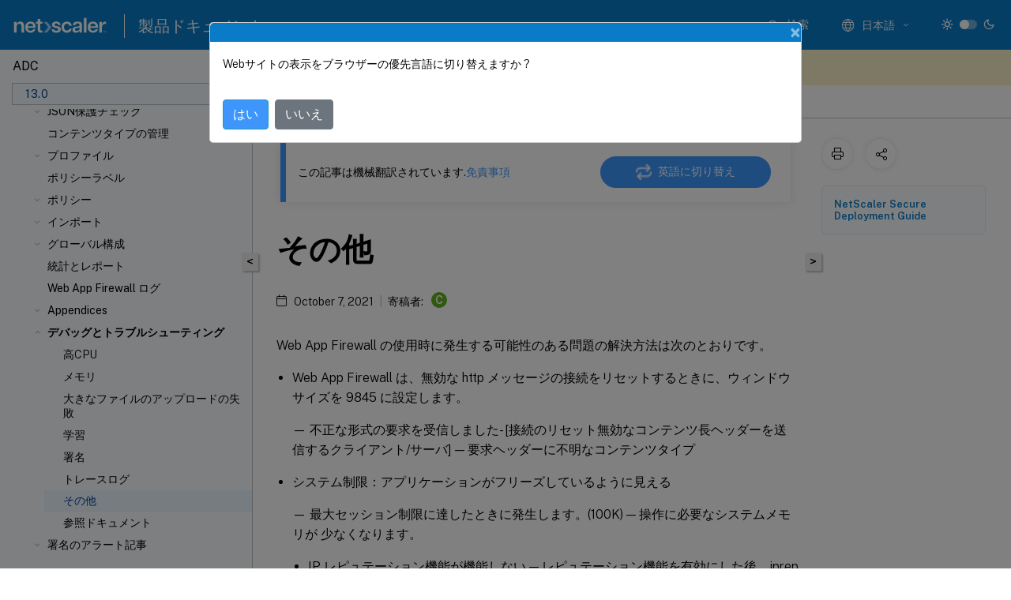

--- FILE ---
content_type: text/html; charset=UTF-8
request_url: https://docs.netscaler.com/ja-jp/citrix-adc/13/application-firewall/debugging-troubleshooting/miscellaneous.html
body_size: 17340
content:
<!DOCTYPE html>
<html lang="ja-x-mtfrom-en" class="theme" style="visibility:hidden">
    <head>
<meta http-equiv="Content-Type" content="text/html; charset=UTF-8">
    <meta charset="UTF-8">
    <meta http-equiv="X-UA-Compatible" content="IE=edge">
    <meta name="viewport" content="width=device-width, initial-scale=1.0, maximum-scale=12.0, user-scalable=yes">
    
    
   
    <title>その他 | Web App Firewall</title>
	
    <meta name="description" content="Web App Firewall の使用時に発生する可能性のある問題の解決方法は次のとおりです。.">
	
    <meta name="ctx_product" content="adc_main">
    
    <meta name="ctx_product_version" content="adc_13_0">
    <meta name="lastModified" content="October 7, 2021">
<meta name="googlebot" content="noindex">
<meta name="robots" content="noindex">
<meta name="mt_fly_provider" content="">
    <meta name="lang_code" content="ja-jp">
       <meta name="mt_pt_provider" content="amz">
       <link rel="alternate machine-translated-from" hreflang="en" href="/en-us/citrix-adc/13/application-firewall/debugging-troubleshooting/miscellaneous.html">
       
    <meta name="google-site-verification" content="vsmeIST81_ULm9HbCgrEHFrDA9QJAevauWZW-GQhmMI">
    

    

      <link rel="preconnect" href="https://consent.trustarc.com" crossorigin>   

   <link rel="preconnect" href="https://fonts.gstatic.com" crossorigin>

    <link rel="preload" as="style" href="https://fonts.googleapis.com/css2?family=Public+Sans:wght@300;400;600;700&amp;display=swap">

    <link rel="stylesheet" href="https://fonts.googleapis.com/css2?family=Public+Sans:wght@300;400;600;700&amp;display=swap" media="print" onload="this.media='all'">

        
   
    <link rel="preload" as="style" href="/assets/main.css">
    <link rel="stylesheet" href="/assets/main.css">



    <link rel="canonical" href="/ja-jp/citrix-adc/13/application-firewall/debugging-troubleshooting/miscellaneous.html">
    <link rel="icon" type="image/vnd.microsoft.icon" href="/assets/images/favicon.ico">
    <link rel="apple-touch-icon" href="/assets/images/apple-touch-icon.png">
  
    
    
</head>

    <body class="doc">
        <div class="docs-container-fluid">
            <div class="row no-gutters docs-header-container" id="docs-header-container-id">
                <div class="col-sm-12 col-md-12 docs-page-header">
                    
                        
<header class="docs-header clearfix">
  <!-- <button type="button" id="extra-close-button" class="close" data-dismiss="modal" aria-label="Close">
        <span aria-hidden="true">&times;</span>
    </button> -->

  <div class="md-search">
    <div class="md-search-close">
      <span class="docs-icon icon-close"></span>
    </div>
  </div>
  <div class="header-left">
    <div class="docs-icon icon-hamburger md-hamburger"></div>

    <a class="site-title" onclick="location.href='http://netscaler.com';">
      <img class="add-header-logo">
      
    </a>
    <span class="header-divider"> </span>
    <a href="/ja-jp" class="site-title-text">製品ドキュメント</a>
  </div>
  <div class="header-right">
    <div class="search-bar-container">
<!-- Button trigger modal -->
<button type="button" class="btn btn-primary search-btn-homepage" data-toggle="modal" data-target="#algoliaModal" id="search-btn">
  <span class="docs-icon icon-search"></span>
  <div class="search-box-new"> 検索</div>
</button>

<input type="hidden" id="search_type" value="入力して検索">
<input type="hidden" id="search_no_results" value="結果なし">
<input type="hidden" id="search_filter" value="フィルター">
<input type="hidden" id="search_refine" value="検索結果の絞り込み">
<input type="hidden" id="search_clear_all" value="すべてクリア">
<input type="hidden" id="search_citrix_pro_doc" value="製品ドキュメントで検索">
<input type="hidden" id="search_query" value="別のクエリを実行するか、より一般的なクエリを試してください。選択したフィルターをすべて解除します。クエリの例には、「アップグレード」、「ワークスペース」、「証明書」などがあります。">
<input type="hidden" id="search_recommended" value="推奨項目">
<input type="hidden" id="search_related_topics" value="Citrix Tech Zone関連項目">
<input type="hidden" id="search_no_result_tech_zone" value="Tech Zoneで結果が見つかりませんでした">
<input type="hidden" id="search_show_more" value="Tech Zoneの結果をさらに表示">
<input type="hidden" id="search_query_all" value="全製品で検索する">
<input type="hidden" id="search_featured" value="おすすめの項目">
<input type="hidden" id="search_active_filter" value="選択したフィルター">

  <!-- Modal -->
  <div class="modal fade" id="algoliaModal" data-backdrop="false" tabindex="-1" role="dialog" aria-labelledby="algoliaModalLabel" aria-hidden="true">
    <div class="modal-dialog modal-dialog-scrollable" role="document">
      <div class="modal-content search-modal-content">
        <div class="modal-body search-modal-body" id="modal-box-algolia">
          <div>
            <div class="search-filter-head">
              <div class="inner-div">
                <div class="close-search-modal-mobile" data-dismiss="modal" aria-label="Close">
                 <span class="docs-icon algolia-modal-close-icon icon-arrow-back-search"></span>
                </div> 
                <div id="autocomplete">
                </div>
                <div class="close-search-modal" data-dismiss="modal" aria-label="Close">
                  <p>閉じる</p> <span class="docs-icon icon-clearAll-search"></span>
                </div>
                <div class="mobile-filter" id="mobile-filter-button"><span class="docs-icon icon-filter"></span></div>    
              </div>
            </div>
            <div class="search-hits">
              <div class="products-heading">
                <div class="prod">
                <div class="refine-heading">検索結果の絞り込み</div>
                <div id="clear-refinement" class="bg-ss-clear"></div>
                </div>
                <div id="hierarchical-menu">
                  <input type="text" id="product-search" class="product-searchbox" placeholder="製品を検索">
                  <p class="select-product-mobile">製品を選択</p>
                </div>
              </div>
              <div class="mobile-apply-filter" id="mobile-filter-div">
                <div class="mobile-apply-filter-inner">
                  <div id="apply-filter">適用</div>
                  <div id="clear-refinement-mobile">すべてクリア</div>
                </div>
              </div>
              <div id="result-div">
                <div id="query-suggestion-div"></div>
                <div class="show-filter">
                  <div id="selected-message">選択したフィルター</div>
                  <div id="current-refinements"></div>
                </div>
                <div id="empty-search-algolia">
                  <div class="search-icon-big">
                    <span class="docs-icon icon-search no-result"></span>
                  </div>
                  <div class="empty-message-class">
                     <div class="empty-message-line-1 modal-text-center">製品ドキュメントで検索</div>
                  </div>
                </div>
                <div id="infinite-hits-custom" class="hits-container" style="display:none;">
                </div>
              </div>
            </div>
          </div>
        </div>
      </div>
    </div>
  </div>

      <span class="docs-icon icon-search md-search-submit"></span>
    </div>
<div class="language-container">
    <button type="button" class="btn btn-default dropdown-toggle" data-toggle="dropdown" aria-haspopup="true" aria-expanded="false" onclick="loadCaptcha('language')">
        <i class="docs-icon icon-globe cx-globe lang-selected"></i>
        <span class="lang-selected-text"></span>
        <span class="docs-icon dropdown-arrow icon-arrow-down-rounded"></span>
    </button>
        
    <ul class="dropdown-menu">
        <li class="lang active lang-desktop">
            <a class="language-option" href="/en-us/citrix-adc/13/application-firewall/debugging-troubleshooting/miscellaneous.html?lang-switch=true">
                <div class="lang-p">
                    English
                </div>
            </a>
        </li>
        <li class="lang active lang-mobile">
            <a class="language-option" href="/en-us/citrix-adc/13/application-firewall/debugging-troubleshooting/miscellaneous.html?lang-switch=true">
                <div class="lang-p">
                    EN
                </div>
            </a>
        </li>
            <li class="lang active lang-desktop">
                <a class="language-option mt-lang" href="/de-de/citrix-adc/13/application-firewall/debugging-troubleshooting/miscellaneous.html?lang-switch=true">
                    <div class="lang-p">
                        <span class="lang-txt">Deutsch</span>
                        <span class="docs-icon icon-mt"></span>
                        <p class="img_description">Machine Translated</p>
                    </div>
                </a>
            </li>
            <li class="lang active lang-mobile">
                <a class="language-option mt-lang" href="/de-de/citrix-adc/13/application-firewall/debugging-troubleshooting/miscellaneous.html?lang-switch=true">
                    <div class="lang-p">
                        <span class="lang-txt">DE</span>
                        <span class="docs-icon icon-mt"></span>
                        <p class="img_description">Machine Translated</p>
                    </div>
                </a>
            </li>
            <li class="lang active lang-desktop">
                <a class="language-option mt-lang" href="/fr-fr/citrix-adc/13/application-firewall/debugging-troubleshooting/miscellaneous.html?lang-switch=true">
                    <div class="lang-p">
                        <span class="lang-txt">Français</span>
                        <span class="docs-icon icon-mt"></span>
                        <p class="img_description">Machine Translated</p>
                    </div>
                </a>
            </li>
            <li class="lang active lang-mobile">
                <a class="language-option mt-lang" href="/fr-fr/citrix-adc/13/application-firewall/debugging-troubleshooting/miscellaneous.html?lang-switch=true">
                    <div class="lang-p">
                        <span class="lang-txt">FR</span>
                        <span class="docs-icon icon-mt"></span>
                        <p class="img_description">Machine Translated</p>
                    </div>
                </a>
            </li>
            <li class="lang active lang-desktop">
                <a class="language-option mt-lang" href="/es-es/citrix-adc/13/application-firewall/debugging-troubleshooting/miscellaneous.html?lang-switch=true">
                    <div class="lang-p">
                        <span class="lang-txt">Español</span>
                        <span class="docs-icon icon-mt"></span>
                        <p class="img_description">Machine Translated</p>
                    </div>
                </a>
            </li>
            <li class="lang active lang-mobile">
                <a class="language-option mt-lang" href="/es-es/citrix-adc/13/application-firewall/debugging-troubleshooting/miscellaneous.html?lang-switch=true">
                    <div class="lang-p">
                        <span class="lang-txt">ES</span>
                        <span class="docs-icon icon-mt"></span>
                        <p class="img_description">Machine Translated</p>
                    </div>
                </a>
            </li>
            <li class="lang active lang-desktop">
                <a class='language-option mt-lang' href='/ja-jp/citrix-adc/13/application-firewall/debugging-troubleshooting/miscellaneous?lang-switch=true'>
                    <div class="lang-p">
                        <span class="lang-txt">日本語</span>
                        <span class="docs-icon icon-mt"></span>
                        <p class="img_description">Machine Translated</p>
                    </div>
                </a>
            </li>
            <li class="lang active lang-mobile">
                <a class='language-option mt-lang' href='/ja-jp/citrix-adc/13/application-firewall/debugging-troubleshooting/miscellaneous?lang-switch=true'>
                    <div class="lang-p">
                        <span class="lang-txt">JA</span>
                        <span class="docs-icon icon-mt"></span>
                        <p class="img_description">Machine Translated</p>
                    </div>
                </a>
            </li>
            <li class="lang active lang-desktop">
                <a class="language-option mt-lang" href="/zh-cn/citrix-adc/13/application-firewall/debugging-troubleshooting/miscellaneous.html?lang-switch=true">
                    <div class="lang-p">
                        <span class="lang-txt">简体中文</span>
                        <span class="docs-icon icon-mt"></span>
                        <p class="img_description">Machine Translated</p>
                    </div>
                </a>
            </li>
            <li class="lang active lang-mobile">
                <a class="language-option mt-lang" href="/zh-cn/citrix-adc/13/application-firewall/debugging-troubleshooting/miscellaneous.html?lang-switch=true">
                    <div class="lang-p">
                        <span class="lang-txt">ZH</span>
                        <span class="docs-icon icon-mt"></span>
                        <p class="img_description">Machine Translated</p>
                    </div>
                </a>
            </li>
    </ul>
</div>



    <div class="light-toggle-box">
      <div class="light docs-actions-item">
        <span data-content="ライトテーマ">
          <i class="docs-icon icon-sun"></i>
        </span>
      </div>
      <label class="switch">
        <input id="switch_theme" type="checkbox">
        <span class="slider round"></span>
      </label>
      <div class="dark docs-actions-item">
        <span data-content="ダークテーマ">
          <i class="docs-icon icon-moon"></i>
        </span>
      </div>
    </div>

    <button class="themebtn-switch">
      <span data-content="ライトテーマ" class="theme-mobile">
        <i class="docs-icon icon-sun"></i>
      </span>
    </button>
  </div>
</header>


                    
					 <div id="docs-banner">
                        <div id="banner-div" style="display: none;" data-component="dismissible-item" data-expiry="1000" data-id="welcome-banner" data-type="info" data-value='&lt;div&gt;&lt;p id="text-banner"&gt;&lt;/p&gt;&lt;p id="new-banner"&gt;&lt;/p&gt;&lt;/div&gt;'></div>


                    </div>
                </div>
            </div>
            <div class="row no-gutters">
                <div class="col-sm-12 col-md-12 docs-page-content">
			<div id="invisible-recaptcha"></div>
     			 <input type="hidden" id="recaptchaVal" value="">
                    
   
<div class="row no-gutters" id="collapse">
  <div class="col-3 col-md-4 col-lg-3 content-left-wrapper">
    <div class="left-wrapper">
      
      

    
   <div class="version-name-class">
       <span class="version-name">ADC</span>
   </div>
    <div class="cx-version-options">
        <div class="dropdown">
            
            <button class="btn btn-secondary dropdown-toggle docsproductversiondropdown" type="button" data-toggle="dropdown" aria-haspopup="true" aria-expanded="false">
                <p class="version-name-container">
                     <span class="version-name">13.0</span>
                    
                </p>
                <span class="docs-icon icons-arrow-version-selector"></span>
                
            </button>
            <div class="dropdown-menu" aria-labelledby="dropdownMenuButton">
            
              <a class="dropdown-item" data-version-url="/ja-jp/citrix-adc/current-release/application-firewall/debugging-troubleshooting/miscellaneous.html">14.1 - Current Release</a>
            
              <a class="dropdown-item" data-version-url="/ja-jp/citrix-adc/13-1/application-firewall/debugging-troubleshooting/miscellaneous.html">13.1</a>
            
              <a class="dropdown-item" data-version-url="/ja-jp/citrix-adc/13/application-firewall/debugging-troubleshooting/miscellaneous.html">13.0</a>
            
              <a class="dropdown-item" data-version-url="/ja-jp/citrix-adc/12-1">12.1</a>
            
            </div>
        </div>
    </div>


<div class="left-nav">
    <div class="overlay"></div>
    <ul class="ctx-sub-menu scrollable">
                <li>
                    
                    <p>
                    
                        
                        
                        
                        
                        <a href='/ja-jp/citrix-adc/13/application-firewall/deploymentguide'>
                            よくある質問と導入ガイド
                            
                            
                        </a>
                    </p>
                 </li>
                <li>
                    
                    <p>
                    
                        
                        
                        
                        
                        <a href='/ja-jp/citrix-adc/13/application-firewall/introduction-to-citrix-web-app-firewall'>
                            Citrix Web App Firewallの概要
                            
                            
                        </a>
                    </p>
                 </li>
                <li class="has-sub-nav-li">
                    
                    <p>
                        <span class="ctx-sub-menu-group-link has-sub-nav docs-icon icon-arrow-down-rounded"></span>
                    
                        
                        
                        
                        
                        <a class='ctx-sub-menu-group-title' href='/ja-jp/citrix-adc/13/application-firewall/configuring-application-firewall'>
                            Web App Firewall 構成
                            
                            
                        </a>
                    </p>
                        <ul id="ctx-sub-menu-children" class="ctx-sub-menu-closed">
                                <li>
                                    <p>  
                                        <a href='/ja-jp/citrix-adc/13/application-firewall/configuring-application-firewall/enabling-application-firewall'>Web App Firewall ールの有効化</a>
                                </p>
</li>
                                <li>
                                    <p>  
                                        <a href='/ja-jp/citrix-adc/13/application-firewall/configuring-application-firewall/using-wizard'>Web App Firewall ウィザード</a>
                                </p>
</li>
                                <li>
                                    <p>  
                                        <a href='/ja-jp/citrix-adc/13/application-firewall/configuring-application-firewall/manual-configuration'>手動設定</a>
                                </p>
</li>
                                <li>
                                    <p>  
                                        <a href='/ja-jp/citrix-adc/13/application-firewall/configuring-application-firewall/using-gui'>構成ユーティリティを使用した手動設定</a>
                                </p>
</li>
                                <li>
                                    <p>  
                                        <a href='/ja-jp/citrix-adc/13/application-firewall/configuring-application-firewall/using-cli'>コマンドラインインターフェイスを使用した手動設定</a>
                                </p>
</li>
                        </ul>
                 </li>
                <li class="has-sub-nav-li">
                    
                    <p>
                        <span class="ctx-sub-menu-group-link has-sub-nav docs-icon icon-arrow-down-rounded"></span>
                    
                        
                        
                        
                        
                        <a class='ctx-sub-menu-group-title' href='/ja-jp/citrix-adc/13/application-firewall/signatures'>
                            署名
                            
                            
                        </a>
                    </p>
                        <ul id="ctx-sub-menu-children" class="ctx-sub-menu-closed">
                                <li>
                                    <p>  
                                        <a href='/ja-jp/citrix-adc/13/application-firewall/signatures/configuring-signatures'>署名機能の手動構成</a>
                                </p>
</li>
                                <li>
                                    <p>  
                                        <a href='/ja-jp/citrix-adc/13/application-firewall/signatures/add-remove-signatures'>署名オブジェクトの追加または削除</a>
                                </p>
</li>
                                <li>
                                    <p>  
                                        <a href='/ja-jp/citrix-adc/13/application-firewall/signatures/modifying-signatures'>署名オブジェクトの構成または変更</a>
                                </p>
</li>
                                <li>
                                    <p>  
                                        <a href='/ja-jp/citrix-adc/13/application-firewall/signatures/protecting-json-applications-using-signatures'>署名を使用したJSONアプリケーションの保護</a>
                                </p>
</li>
                                <li>
                                    <p>  
                                        <a href='/ja-jp/citrix-adc/13/application-firewall/signatures/updating-signatures'>署名オブジェクトの更新</a>
                                </p>
</li>
                                <li>
                                    <p>  
                                        <a href='/ja-jp/citrix-adc/13/application-firewall/signatures/signature-auto-update'>署名の自動更新</a>
                                </p>
</li>
                                <li>
                                    <p>  
                                        <a href='/ja-jp/citrix-adc/13/application-firewall/signatures/snort-rule-integration'>Snort規則の統合</a>
                                </p>
</li>
                                <li>
                                    <p>  
                                        <a href='/ja-jp/citrix-adc/13/application-firewall/signatures/exporting-signatures'>署名オブジェクトをファイルにエクスポート</a>
                                </p>
</li>
                                <li class="has-sub-nav-li">
                                    <p> <!-- rendering second level child -->
                                        <span class="ctx-sub-menu-group-link has-sub-nav docs-icon icon-arrow-down-rounded"></span>  
                                        <a class='ctx-sub-menu-group-title' href='/ja-jp/citrix-adc/13/application-firewall/signatures/editing-signatures'>署名エディタ</a> <!-- rendering second level child -->
                                    </p>
                                    <ul id="ctx-sub-menu-children" class="ctx-sub-menu-closed">
                                                <li>
                                                    <p>  
                                                        <a href='/ja-jp/citrix-adc/13/application-firewall/signatures/editing-signatures/add-signature-rule-category'>
                                                        署名規則のカテゴリを追加するには </a>
                                                    </p>
                                                </li>
                                                <li>
                                                    <p>  
                                                        <a href='/ja-jp/citrix-adc/13/application-firewall/signatures/editing-signatures/add-signature-rule-patterns'>
                                                        署名規則のパターン </a>
                                                    </p>
                                                </li>
                                                <li>
                                                    <p>  
                                                        <a href='/ja-jp/citrix-adc/13/application-firewall/signatures/editing-signatures/import-merge-signature-rules'>
                                                        規則をインポートしてマージするには </a>
                                                    </p>
                                                </li>
                                    </ul>
                                </li>
                                <li>
                                    <p>  
                                        <a href='/ja-jp/citrix-adc/13/application-firewall/signatures/signature-update-in-ha-mode'>高可用性展開およびビルドのアップグレードでの署名の更新</a>
                                </p>
</li>
                        </ul>
                 </li>
                <li>
                    
                    <p>
                    
                        
                        
                        
                        
                        <a href='/ja-jp/citrix-adc/13/application-firewall/security-checks-overview'>
                            セキュリティチェックの概要
                            
                            
                        </a>
                    </p>
                 </li>
                <li class="has-sub-nav-li">
                    
                    <p>
                        <span class="ctx-sub-menu-group-link has-sub-nav docs-icon icon-arrow-down-rounded"></span>
                    
                        
                        
                        
                        
                        <a class='ctx-sub-menu-group-title' href='/ja-jp/citrix-adc/13/application-firewall/top-level-protections'>
                            トップレベルの保護
                            
                            
                        </a>
                    </p>
                        <ul id="ctx-sub-menu-children" class="ctx-sub-menu-closed">
                                <li>
                                    <p>  
                                        <a href='/ja-jp/citrix-adc/13/application-firewall/top-level-protections/html-cross-site-scripting-check'>HTML クロスサイトスクリプティングチェック</a>
                                </p>
</li>
                                <li>
                                    <p>  
                                        <a href='/ja-jp/citrix-adc/13/application-firewall/top-level-protections/html-sql-injection-check'>HTML SQLインジェクションチェック</a>
                                </p>
</li>
                                <li>
                                    <p>  
                                        <a href='/ja-jp/citrix-adc/13/application-firewall/top-level-protections/sql-grammar-based-protection-for-html-and-json-payload'>HTMLおよびJSONペイロードのSQL文法ベースの保護</a>
                                </p>
</li>
                                <li>
                                    <p>  
                                        <a href='/ja-jp/citrix-adc/13/application-firewall/top-level-protections/relaxtion-and-deny-rules-for-html-sql-injection-attack'>HTML SQL インジェクション攻撃を処理するための緩和ルールと拒否ルール</a>
                                </p>
</li>
                                <li>
                                    <p>  
                                        <a href='/ja-jp/citrix-adc/13/application-firewall/top-level-protections/command-injection-protection-check'>HTMLコマンドインジェクション保護</a>
                                </p>
</li>
                                <li>
                                    <p>  
                                        <a href='/ja-jp/citrix-adc/13/application-firewall/top-level-protections/xml-entity-attack-protection'>XML 外部エンティティ保護</a>
                                </p>
</li>
                                <li>
                                    <p>  
                                        <a href='/ja-jp/citrix-adc/13/application-firewall/top-level-protections/buffer-over-flow-check'>バッファオーバーフローチェック</a>
                                </p>
</li>
                                <li>
                                    <p>  
                                        <a href='/ja-jp/citrix-adc/13/application-firewall/top-level-protections/securing-google-web-toolkit-applications'>Google ウェブツールキットのウェブアプリファイアウォールのサポート</a>
                                </p>
</li>
                        </ul>
                 </li>
                <li class="has-sub-nav-li">
                    
                    <p>
                        <span class="ctx-sub-menu-group-link has-sub-nav docs-icon icon-arrow-down-rounded"></span>
                    
                        
                        
                        
                        
                        <a class='ctx-sub-menu-group-title' href='/ja-jp/citrix-adc/13/application-firewall/cookie-protection'>
                            Cookie保護
                            
                            
                        </a>
                    </p>
                        <ul id="ctx-sub-menu-children" class="ctx-sub-menu-closed">
                                <li>
                                    <p>  
                                        <a href='/ja-jp/citrix-adc/13/application-firewall/cookie-protection/cookie-consistency-check'>Cookieの整合性チェック</a>
                                </p>
</li>
                                <li>
                                    <p>  
                                        <a href='/ja-jp/citrix-adc/13/application-firewall/cookie-protection/waf-cookie-hijack-protection'>セッションハイジャック保護</a>
                                </p>
</li>
                                <li>
                                    <p>  
                                        <a href='/ja-jp/citrix-adc/13/application-firewall/cookie-protection/samesite-cookie-attribute'>SameSite Cookie属性</a>
                                </p>
</li>
                        </ul>
                 </li>
                <li class="has-sub-nav-li">
                    
                    <p>
                        <span class="ctx-sub-menu-group-link has-sub-nav docs-icon icon-arrow-down-rounded"></span>
                    
                        
                        
                        
                        
                        <a class='ctx-sub-menu-group-title' href='/ja-jp/citrix-adc/13/application-firewall/dataleak-prevention'>
                            データ損失防止チェック
                            
                            
                        </a>
                    </p>
                        <ul id="ctx-sub-menu-children" class="ctx-sub-menu-closed">
                                <li>
                                    <p>  
                                        <a href='/ja-jp/citrix-adc/13/application-firewall/dataleak-prevention/creditcard-check'>クレジットカードチェック</a>
                                </p>
</li>
                                <li>
                                    <p>  
                                        <a href='/ja-jp/citrix-adc/13/application-firewall/dataleak-prevention/safeobject-check'>安全なオブジェクトチェック</a>
                                </p>
</li>
                        </ul>
                 </li>
                <li class="has-sub-nav-li">
                    
                    <p>
                        <span class="ctx-sub-menu-group-link has-sub-nav docs-icon icon-arrow-down-rounded"></span>
                    
                        
                        
                        
                        
                        <a class='ctx-sub-menu-group-title' href='/ja-jp/citrix-adc/13/application-firewall/form-protections'>
                            高度なフォーム保護チェック
                            
                            
                        </a>
                    </p>
                        <ul id="ctx-sub-menu-children" class="ctx-sub-menu-closed">
                                <li>
                                    <p>  
                                        <a href='/ja-jp/citrix-adc/13/application-firewall/form-protections/field-formats-check'>フィールドフォーマットチェック</a>
                                </p>
</li>
                                <li>
                                    <p>  
                                        <a href='/ja-jp/citrix-adc/13/application-firewall/form-protections/form-field-consistency-check'>フォームフィールドの整合性チェック</a>
                                </p>
</li>
                                <li>
                                    <p>  
                                        <a href='/ja-jp/citrix-adc/13/application-firewall/form-protections/cross-site-request-forgery-check'>CSRFフォームのタグ付けチェック</a>
                                </p>
</li>
                                <li>
                                    <p>  
                                        <a href='/ja-jp/citrix-adc/13/application-firewall/form-protections/cross-site-request-forgery-relaxations'>CSRFフォームのタグ付けチェックの緩和を管理</a>
                                </p>
</li>
                        </ul>
                 </li>
                <li class="has-sub-nav-li">
                    
                    <p>
                        <span class="ctx-sub-menu-group-link has-sub-nav docs-icon icon-arrow-down-rounded"></span>
                    
                        
                        
                        
                        
                        <a class='ctx-sub-menu-group-title' href='/ja-jp/citrix-adc/13/application-firewall/url-protections'>
                            URL保護チェック
                            
                            
                        </a>
                    </p>
                        <ul id="ctx-sub-menu-children" class="ctx-sub-menu-closed">
                                <li>
                                    <p>  
                                        <a href='/ja-jp/citrix-adc/13/application-firewall/url-protections/starturl-check'>URLチェックを開始する</a>
                                </p>
</li>
                                <li>
                                    <p>  
                                        <a href='/ja-jp/citrix-adc/13/application-firewall/url-protections/denyurl-check'>URLチェックを拒否する</a>
                                </p>
</li>
                        </ul>
                 </li>
                <li class="has-sub-nav-li">
                    
                    <p>
                        <span class="ctx-sub-menu-group-link has-sub-nav docs-icon icon-arrow-down-rounded"></span>
                    
                        
                        
                        
                        
                        <a class='ctx-sub-menu-group-title' href='/ja-jp/citrix-adc/13/application-firewall/xml-protections'>
                            XML保護チェック
                            
                            
                        </a>
                    </p>
                        <ul id="ctx-sub-menu-children" class="ctx-sub-menu-closed">
                                <li>
                                    <p>  
                                        <a href='/ja-jp/citrix-adc/13/application-firewall/xml-protections/xml-format-check'>XML形式チェック</a>
                                </p>
</li>
                                <li>
                                    <p>  
                                        <a href='/ja-jp/citrix-adc/13/application-firewall/xml-protections/xml-denial-of-service-check'>XML サービス拒否チェック</a>
                                </p>
</li>
                                <li>
                                    <p>  
                                        <a href='/ja-jp/citrix-adc/13/application-firewall/xml-protections/xml-cross-site-scripting-check'>XMLクロスサイトスクリプティングチェック</a>
                                </p>
</li>
                                <li>
                                    <p>  
                                        <a href='/ja-jp/citrix-adc/13/application-firewall/xml-protections/xml-sql-injection-check'>XML SQLインジェクションチェック</a>
                                </p>
</li>
                                <li>
                                    <p>  
                                        <a href='/ja-jp/citrix-adc/13/application-firewall/xml-protections/xml-attachment-check'>XML添付ファイルチェック</a>
                                </p>
</li>
                                <li>
                                    <p>  
                                        <a href='/ja-jp/citrix-adc/13/application-firewall/xml-protections/xml-webservice-interoperability-check'>Webサービス相互運用性チェック</a>
                                </p>
</li>
                                <li>
                                    <p>  
                                        <a href='/ja-jp/citrix-adc/13/application-firewall/xml-protections/xml-message-validation-check'>XMLメッセージ検証チェック</a>
                                </p>
</li>
                                <li>
                                    <p>  
                                        <a href='/ja-jp/citrix-adc/13/application-firewall/xml-protections/xml-soapfault-check'>XML SOAP障害のフィルタリングチェック</a>
                                </p>
</li>
                        </ul>
                 </li>
                <li class="has-sub-nav-li">
                    
                    <p>
                        <span class="ctx-sub-menu-group-link has-sub-nav docs-icon icon-arrow-down-rounded"></span>
                    
                        
                        
                        
                        
                        <a class='ctx-sub-menu-group-title' href='/ja-jp/citrix-adc/13/application-firewall/json-content-protection'>
                            JSON保護チェック
                            
                            
                        </a>
                    </p>
                        <ul id="ctx-sub-menu-children" class="ctx-sub-menu-closed">
                                <li>
                                    <p>  
                                        <a href='/ja-jp/citrix-adc/13/application-firewall/json-content-protection/json-dos-protection'>JSON DOS保護</a>
                                </p>
</li>
                                <li>
                                    <p>  
                                        <a href='/ja-jp/citrix-adc/13/application-firewall/json-content-protection/json-sql-protection'>JSON SQL 保護</a>
                                </p>
</li>
                                <li>
                                    <p>  
                                        <a href='/ja-jp/citrix-adc/13/application-firewall/json-content-protection/json-xss-protection'>JSON クロスサイトスクリプティング保護</a>
                                </p>
</li>
                                <li>
                                    <p>  
                                        <a href="/ja-jp/citrix-adc/13/application-firewall/top-level-protections/json-command-injection-projection-check.html">JSONコマンドインジェクション保護</a>
                                </p>
</li>
                        </ul>
                 </li>
                <li>
                    
                    <p>
                    
                        
                        
                        
                        
                        <a href='/ja-jp/citrix-adc/13/application-firewall/content-type-protection'>
                            コンテンツタイプの管理
                            
                            
                        </a>
                    </p>
                 </li>
                <li class="has-sub-nav-li">
                    
                    <p>
                        <span class="ctx-sub-menu-group-link has-sub-nav docs-icon icon-arrow-down-rounded"></span>
                    
                        
                        
                        
                        
                        <a class='ctx-sub-menu-group-title' href='/ja-jp/citrix-adc/13/application-firewall/profiles'>
                            プロファイル
                            
                            
                        </a>
                    </p>
                        <ul id="ctx-sub-menu-children" class="ctx-sub-menu-closed">
                                <li>
                                    <p>  
                                        <a href='/ja-jp/citrix-adc/13/application-firewall/profiles/creating-profiles'>Web App Firewall プロファイルの作成</a>
                                </p>
</li>
                                <li>
                                    <p>  
                                        <a href='/ja-jp/citrix-adc/13/application-firewall/profiles/enforce-http-rfc-compliance'>HTTP RFC コンプライアンスを強制する</a>
                                </p>
</li>
                                <li>
                                    <p>  
                                        <a href='/ja-jp/citrix-adc/13/application-firewall/profiles/configuring-profiles'>Web App Firewall プロファイルの構成</a>
                                </p>
</li>
                                <li>
                                    <p>  
                                        <a href='/ja-jp/citrix-adc/13/application-firewall/profiles/changing-profile-type'>Web App Firewall プロファイルタイプの変更</a>
                                </p>
</li>
                                <li>
                                    <p>  
                                        <a href='/ja-jp/citrix-adc/13/application-firewall/profiles/app-firewall-profile-settings'>Web App Firewall プロファイルの設定</a>
                                </p>
</li>
                                <li>
                                    <p>  
                                        <a href='/ja-jp/citrix-adc/13/application-firewall/profiles/detailed-troubleshooting-with-waf-logs'>WAF ログによる詳細なトラブルシューティング</a>
                                </p>
</li>
                                <li>
                                    <p>  
                                        <a href='/ja-jp/citrix-adc/13/application-firewall/profiles/file-upload-protection'>ファイルアップロード保護</a>
                                </p>
</li>
                                <li>
                                    <p>  
                                        <a href='/ja-jp/citrix-adc/13/application-firewall/profiles/import-export-profiles'>Web App Firewall プロファイルのエクスポートとインポート</a>
                                </p>
</li>
                                <li>
                                    <p>  
                                        <a href='/ja-jp/citrix-adc/13/application-firewall/profiles/learning'>ラーニング機能の設定と使用</a>
                                </p>
</li>
                                <li>
                                    <p>  
                                        <a href='/ja-jp/citrix-adc/13/application-firewall/profiles/dynamic-profiling'>動的プロファイリング</a>
                                </p>
</li>
                                <li>
                                    <p>  
                                        <a href='/ja-jp/citrix-adc/13/application-firewall/profiles/profiles-supplemental-info'>プロファイルに関する補足情報</a>
                                </p>
</li>
                                <li>
                                    <p>  
                                        <a href='/ja-jp/citrix-adc/13/application-firewall/profiles/custom-error-status-and-message-for-html-xml-json-error-object'>HTML、XML、またはJSONエラーオブジェクトのカスタムエラーステータスとメッセージ</a>
                                </p>
</li>
                        </ul>
                 </li>
                <li>
                    
                    <p>
                    
                        
                        
                        
                        
                        <a href='/ja-jp/citrix-adc/13/application-firewall/policy-labels'>
                            ポリシーラベル
                            
                            
                        </a>
                    </p>
                 </li>
                <li class="has-sub-nav-li">
                    
                    <p>
                        <span class="ctx-sub-menu-group-link has-sub-nav docs-icon icon-arrow-down-rounded"></span>
                    
                        
                        
                        
                        
                        <a class='ctx-sub-menu-group-title' href='/ja-jp/citrix-adc/13/application-firewall/policies'>
                            ポリシー
                            
                            
                        </a>
                    </p>
                        <ul id="ctx-sub-menu-children" class="ctx-sub-menu-closed">
                                <li class="has-sub-nav-li">
                                    <p> <!-- rendering second level child -->
                                        <span class="ctx-sub-menu-group-link has-sub-nav docs-icon icon-arrow-down-rounded"></span>  
                                        <a class='ctx-sub-menu-group-title' href='/ja-jp/citrix-adc/13/application-firewall/policies/firewall-policies'>ファイアウォールポリシー</a> <!-- rendering second level child -->
                                    </p>
                                    <ul id="ctx-sub-menu-children" class="ctx-sub-menu-closed">
                                                <li>
                                                    <p>  
                                                        <a href='/ja-jp/citrix-adc/13/application-firewall/policies/firewall-policies/configuring_policies'>
                                                        Web App Firewall ポリシーの作成と構成 </a>
                                                    </p>
                                                </li>
                                                <li>
                                                    <p>  
                                                        <a href='/ja-jp/citrix-adc/13/application-firewall/policies/firewall-policies/binding_policies'>
                                                        Web App Firewall ポリシーのバインド </a>
                                                    </p>
                                                </li>
                                                <li>
                                                    <p>  
                                                        <a href='/ja-jp/citrix-adc/13/application-firewall/policies/firewall-policies/viewing_policy_bindings'>
                                                        ファイアウォールポリシーのバインディングの表示 </a>
                                                    </p>
                                                </li>
                                                <li>
                                                    <p>  
                                                        <a href='/ja-jp/citrix-adc/13/application-firewall/policies/firewall-policies/supplementalinfo-about-policies'>
                                                        Web App Firewall ポリシーに関する補足情報 </a>
                                                    </p>
                                                </li>
                                    </ul>
                                </li>
                                <li>
                                    <p>  
                                        <a href='/ja-jp/citrix-adc/13/application-firewall/policies/auditing-policies'>監査ポリシー</a>
                                </p>
</li>
                        </ul>
                 </li>
                <li class="has-sub-nav-li">
                    
                    <p>
                        <span class="ctx-sub-menu-group-link has-sub-nav docs-icon icon-arrow-down-rounded"></span>
                    
                        
                        
                        
                        
                        <a class='ctx-sub-menu-group-title' href='/ja-jp/citrix-adc/13/application-firewall/imports'>
                            インポート
                            
                            
                        </a>
                    </p>
                        <ul id="ctx-sub-menu-children" class="ctx-sub-menu-closed">
                                <li>
                                    <p>  
                                        <a href='/ja-jp/citrix-adc/13/application-firewall/imports/import-export-files'>ファイルのインポートとエクスポート</a>
                                </p>
</li>
                        </ul>
                 </li>
                <li class="has-sub-nav-li">
                    
                    <p>
                        <span class="ctx-sub-menu-group-link has-sub-nav docs-icon icon-arrow-down-rounded"></span>
                    
                        
                        
                        
                        
                        <a class='ctx-sub-menu-group-title' href='/ja-jp/citrix-adc/13/application-firewall/configuring-global-settings'>
                            グローバル構成
                            
                            
                        </a>
                    </p>
                        <ul id="ctx-sub-menu-children" class="ctx-sub-menu-closed">
                                <li>
                                    <p>  
                                        <a href='/ja-jp/citrix-adc/13/application-firewall/configuring-global-settings/engine-settings'>エンジン設定</a>
                                </p>
</li>
                                <li>
                                    <p>  
                                        <a href='/ja-jp/citrix-adc/13/application-firewall/configuring-global-settings/confidential-fields'>機密フィールド</a>
                                </p>
</li>
                                <li>
                                    <p>  
                                        <a href='/ja-jp/citrix-adc/13/application-firewall/configuring-global-settings/fieldtypes'>フィールドタイプ</a>
                                </p>
</li>
                                <li>
                                    <p>  
                                        <a href='/ja-jp/citrix-adc/13/application-firewall/configuring-global-settings/xml-content-type'>XMLコンテンツタイプ</a>
                                </p>
</li>
                                <li>
                                    <p>  
                                        <a href='/ja-jp/citrix-adc/13/application-firewall/configuring-global-settings/json-content-type'>JSONコンテンツタイプ</a>
                                </p>
</li>
                        </ul>
                 </li>
                <li>
                    
                    <p>
                    
                        
                        
                        
                        
                        <a href='/ja-jp/citrix-adc/13/application-firewall/stats-and-reports'>
                            統計とレポート
                            
                            
                        </a>
                    </p>
                 </li>
                <li>
                    
                    <p>
                    
                        
                        
                        
                        
                        <a href='/ja-jp/citrix-adc/13/application-firewall/logs'>
                            Web App Firewall ログ
                            
                            
                        </a>
                    </p>
                 </li>
                <li class="has-sub-nav-li">
                    
                    <p>
                        <span class="ctx-sub-menu-group-link has-sub-nav docs-icon icon-arrow-down-rounded"></span>
                    
                        
                        
                        
                        
                        <a class='ctx-sub-menu-group-title' href='/ja-jp/citrix-adc/13/application-firewall/appendixes'>
                            Appendices
                            
                            
                        </a>
                    </p>
                        <ul id="ctx-sub-menu-children" class="ctx-sub-menu-closed">
                                <li>
                                    <p>  
                                        <a href='/ja-jp/citrix-adc/13/application-firewall/appendixes/pcre-char-encoding'>PCRE文字エンコード形式</a>
                                </p>
</li>
                                <li>
                                    <p>  
                                        <a href='/ja-jp/citrix-adc/13/application-firewall/appendixes/signatures-whitehat'>WAFで使用するWhitehat WASC署名タイプ</a>
                                </p>
</li>
                                <li>
                                    <p>  
                                        <a href='/ja-jp/citrix-adc/13/application-firewall/appendixes/streaming-support-for-request-processing'>要求処理のストリーミングサポート</a>
                                </p>
</li>
                                <li>
                                    <p>  
                                        <a href='/ja-jp/citrix-adc/13/application-firewall/appendixes/nstrace-with-violation-logs'>セキュリティログで HTML リクエストをトレースする</a>
                                </p>
</li>
                                <li>
                                    <p>  
                                        <a href='/ja-jp/citrix-adc/13/application-firewall/appendixes/cluster-configuration'>クラスタ構成Web App Firewall サポート</a>
                                </p>
</li>
                        </ul>
                 </li>
                <li class="has-sub-nav-li">
                    
                    <p class="child-active">
                        <span class="ctx-sub-menu-group-link has-sub-nav docs-icon icon-arrow-up-rounded "></span>
                    
                        
                        
                        
                        
                        <a class='ctx-sub-menu-group-title' href='/ja-jp/citrix-adc/13/application-firewall/debugging-troubleshooting'>
                            デバッグとトラブルシューティング
                            
                            
                        </a>
                    </p>
                        <ul id="ctx-sub-menu-children" class="ctx-sub-menu-child-open">
                                <li>
                                    <p>  
                                        <a href='/ja-jp/citrix-adc/13/application-firewall/debugging-troubleshooting/application-firewall-functionality-high-cpu'>高CPU</a>
                                </p>
</li>
                                <li>
                                    <p>  
                                        <a href='/ja-jp/citrix-adc/13/application-firewall/debugging-troubleshooting/memory'>メモリ</a>
                                </p>
</li>
                                <li>
                                    <p>  
                                        <a href='/ja-jp/citrix-adc/13/application-firewall/debugging-troubleshooting/large-file-upload-failure'>大きなファイルのアップロードの失敗</a>
                                </p>
</li>
                                <li>
                                    <p>  
                                        <a href='/ja-jp/citrix-adc/13/application-firewall/debugging-troubleshooting/learning'>学習</a>
                                </p>
</li>
                                <li>
                                    <p>  
                                        <a href='/ja-jp/citrix-adc/13/application-firewall/debugging-troubleshooting/signatures'>署名</a>
                                </p>
</li>
                                <li>
                                    <p>  
                                        <a href='/ja-jp/citrix-adc/13/application-firewall/debugging-troubleshooting/application-firewall-trace-log'>トレースログ</a>
                                </p>
</li>
                                <li>
                                    <p class="active">
                                        その他
                                </p>
</li>
                                <li>
                                    <p>  
                                        <a href='/ja-jp/citrix-adc/13/application-firewall/debugging-troubleshooting/references'>参照ドキュメント</a>
                                </p>
</li>
                        </ul>
                 </li>
                <li class="has-sub-nav-li">
                    
                    <p>
                        <span class="ctx-sub-menu-group-link has-sub-nav docs-icon icon-arrow-down-rounded"></span>
                    
                        
                        
                        
                        
                        <a class='ctx-sub-menu-group-title' href='/ja-jp/citrix-adc/13/application-firewall/signature-alerts'>
                            署名のアラート記事
                            
                            
                        </a>
                    </p>
                        <ul id="ctx-sub-menu-children" class="ctx-sub-menu-closed">
                                <li>
                                    <p>  
                                        <a href='/ja-jp/citrix-adc/13/application-firewall/signature-alerts/signature-update-version-111'>署名更新バージョン111</a>
                                </p>
</li>
                                <li>
                                    <p>  
                                        <a href='/ja-jp/citrix-adc/13/application-firewall/signature-alerts/signature-update-version-110'>署名更新バージョン110</a>
                                </p>
</li>
                                <li>
                                    <p>  
                                        <a href='/ja-jp/citrix-adc/13/application-firewall/signature-alerts/signature-update-version-109'>署名更新バージョン109</a>
                                </p>
</li>
                                <li>
                                    <p>  
                                        <a href='/ja-jp/citrix-adc/13/application-firewall/signature-alerts/signature-update-version-108'>署名更新バージョン108</a>
                                </p>
</li>
                                <li>
                                    <p>  
                                        <a href='/ja-jp/citrix-adc/13/application-firewall/signature-alerts/signature-update-version-107'>署名更新バージョン107</a>
                                </p>
</li>
                                <li>
                                    <p>  
                                        <a href='/ja-jp/citrix-adc/13/application-firewall/signature-alerts/signature-update-version-106'>署名更新バージョン106</a>
                                </p>
</li>
                                <li>
                                    <p>  
                                        <a href='/ja-jp/citrix-adc/13/application-firewall/signature-alerts/signature-update-version-105'>署名更新バージョン105</a>
                                </p>
</li>
                                <li>
                                    <p>  
                                        <a href='/ja-jp/citrix-adc/13/application-firewall/signature-alerts/signature-update-version-104'>署名更新バージョン104</a>
                                </p>
</li>
                                <li>
                                    <p>  
                                        <a href='/ja-jp/citrix-adc/13/application-firewall/signature-alerts/signature-update-version-103'>署名更新バージョン103</a>
                                </p>
</li>
                                <li>
                                    <p>  
                                        <a href='/ja-jp/citrix-adc/13/application-firewall/signature-alerts/signature-update-version-102'>署名更新バージョン102</a>
                                </p>
</li>
                                <li>
                                    <p>  
                                        <a href='/ja-jp/citrix-adc/13/application-firewall/signature-alerts/signature-update-version-101'>署名更新バージョン101</a>
                                </p>
</li>
                                <li>
                                    <p>  
                                        <a href='/ja-jp/citrix-adc/13/application-firewall/signature-alerts/signature-update-version-100'>署名更新バージョン100</a>
                                </p>
</li>
                                <li>
                                    <p>  
                                        <a href='/ja-jp/citrix-adc/13/application-firewall/signature-alerts/signature-update-version-99'>署名更新バージョン 99</a>
                                </p>
</li>
                                <li>
                                    <p>  
                                        <a href='/ja-jp/citrix-adc/13/application-firewall/signature-alerts/signature-update-version-98'>署名更新バージョン98</a>
                                </p>
</li>
                                <li>
                                    <p>  
                                        <a href='/ja-jp/citrix-adc/13/application-firewall/signature-alerts/signature-update-version-97'>署名更新バージョン 97</a>
                                </p>
</li>
                                <li>
                                    <p>  
                                        <a href='/ja-jp/citrix-adc/13/application-firewall/signature-alerts/signature-update-version-96'>署名更新バージョン 96</a>
                                </p>
</li>
                                <li>
                                    <p>  
                                        <a href='/ja-jp/citrix-adc/13/application-firewall/signature-alerts/signature-update-version-95'>署名更新バージョン 95</a>
                                </p>
</li>
                                <li>
                                    <p>  
                                        <a href='/ja-jp/citrix-adc/13/application-firewall/signature-alerts/signature-update-version-94'>署名更新バージョン 94</a>
                                </p>
</li>
                                <li>
                                    <p>  
                                        <a href='/ja-jp/citrix-adc/13/application-firewall/signature-alerts/signature-update-version-93'>署名更新バージョン 93</a>
                                </p>
</li>
                                <li>
                                    <p>  
                                        <a href='/ja-jp/citrix-adc/13/application-firewall/signature-alerts/signature-update-version-92'>署名更新バージョン 92</a>
                                </p>
</li>
                                <li>
                                    <p>  
                                        <a href='/ja-jp/citrix-adc/13/application-firewall/signature-alerts/signature-update-version-91'>署名更新バージョン 91</a>
                                </p>
</li>
                                <li>
                                    <p>  
                                        <a href='/ja-jp/citrix-adc/13/application-firewall/signature-alerts/signature-update-version-90'>署名更新バージョン 90</a>
                                </p>
</li>
                                <li>
                                    <p>  
                                        <a href='/ja-jp/citrix-adc/13/application-firewall/signature-alerts/signature-update-version-89'>署名更新バージョン 89</a>
                                </p>
</li>
                                <li>
                                    <p>  
                                        <a href='/ja-jp/citrix-adc/13/application-firewall/signature-alerts/signature-update-version-88'>署名更新バージョン 88</a>
                                </p>
</li>
                                <li>
                                    <p>  
                                        <a href='/ja-jp/citrix-adc/13/application-firewall/signature-alerts/signature-update-version-87'>署名更新バージョン87</a>
                                </p>
</li>
                                <li>
                                    <p>  
                                        <a href='/ja-jp/citrix-adc/13/application-firewall/signature-alerts/signature-update-version-86'>署名更新バージョン86</a>
                                </p>
</li>
                                <li>
                                    <p>  
                                        <a href='/ja-jp/citrix-adc/13/application-firewall/signature-alerts/signature-update-version-85'>署名更新バージョン85</a>
                                </p>
</li>
                                <li>
                                    <p>  
                                        <a href='/ja-jp/citrix-adc/13/application-firewall/signature-alerts/signature-update-version-84'>署名更新バージョン84</a>
                                </p>
</li>
                                <li>
                                    <p>  
                                        <a href='/ja-jp/citrix-adc/13/application-firewall/signature-alerts/signature-update-version-83'>署名更新バージョン83</a>
                                </p>
</li>
                                <li>
                                    <p>  
                                        <a href='/ja-jp/citrix-adc/13/application-firewall/signature-alerts/signature-update-version-82'>署名更新バージョン82</a>
                                </p>
</li>
                                <li>
                                    <p>  
                                        <a href='/ja-jp/citrix-adc/13/application-firewall/signature-alerts/signature-update-version-81'>署名更新バージョン81</a>
                                </p>
</li>
                                <li>
                                    <p>  
                                        <a href='/ja-jp/citrix-adc/13/application-firewall/signature-alerts/signature-update-version-80'>署名更新バージョン80</a>
                                </p>
</li>
                                <li>
                                    <p>  
                                        <a href='/ja-jp/citrix-adc/13/application-firewall/signature-alerts/signature-update-version-79'>署名更新バージョン79</a>
                                </p>
</li>
                                <li>
                                    <p>  
                                        <a href='/ja-jp/citrix-adc/13/application-firewall/signature-alerts/signature-update-version-78'>署名更新バージョン78</a>
                                </p>
</li>
                                <li>
                                    <p>  
                                        <a href='/ja-jp/citrix-adc/13/application-firewall/signature-alerts/signature-update-version-77'>署名更新バージョン77</a>
                                </p>
</li>
                                <li>
                                    <p>  
                                        <a href='/ja-jp/citrix-adc/13/application-firewall/signature-alerts/signature-update-version-76'>署名更新バージョン76</a>
                                </p>
</li>
                                <li>
                                    <p>  
                                        <a href='/ja-jp/citrix-adc/13/application-firewall/signature-alerts/signature-update-version-75'>署名更新バージョン75</a>
                                </p>
</li>
                                <li>
                                    <p>  
                                        <a href='/ja-jp/citrix-adc/13/application-firewall/signature-alerts/signature-update-version-74'>署名更新バージョン74</a>
                                </p>
</li>
                                <li>
                                    <p>  
                                        <a href='/ja-jp/citrix-adc/13/application-firewall/signature-alerts/signature-update-version-73'>署名更新バージョン73</a>
                                </p>
</li>
                                <li>
                                    <p>  
                                        <a href='/ja-jp/citrix-adc/13/application-firewall/signature-alerts/signature-update-version-72'>署名更新バージョン72</a>
                                </p>
</li>
                                <li>
                                    <p>  
                                        <a href='/ja-jp/citrix-adc/13/application-firewall/signature-alerts/signature-update-version-71'>署名更新バージョン71</a>
                                </p>
</li>
                                <li>
                                    <p>  
                                        <a href='/ja-jp/citrix-adc/13/application-firewall/signature-alerts/signature-update-version-70'>署名更新バージョン70</a>
                                </p>
</li>
                                <li>
                                    <p>  
                                        <a href='/ja-jp/citrix-adc/13/application-firewall/signature-alerts/signature-update-version-69'>署名更新バージョン69</a>
                                </p>
</li>
                                <li>
                                    <p>  
                                        <a href='/ja-jp/citrix-adc/13/application-firewall/signature-alerts/signature-update-version-68'>署名更新バージョン68</a>
                                </p>
</li>
                                <li>
                                    <p>  
                                        <a href='/ja-jp/citrix-adc/13/application-firewall/signature-alerts/signature-update-version-67'>署名更新バージョン67</a>
                                </p>
</li>
                                <li>
                                    <p>  
                                        <a href='/ja-jp/citrix-adc/13/application-firewall/signature-alerts/signature-update-version-66'>署名更新バージョン66</a>
                                </p>
</li>
                                <li>
                                    <p>  
                                        <a href='/ja-jp/citrix-adc/13/application-firewall/signature-alerts/signature-update-version-65'>署名更新バージョン65</a>
                                </p>
</li>
                                <li>
                                    <p>  
                                        <a href='/ja-jp/citrix-adc/13/application-firewall/signature-alerts/signature-update-version-64'>署名更新バージョン64</a>
                                </p>
</li>
                                <li>
                                    <p>  
                                        <a href='/ja-jp/citrix-adc/13/application-firewall/signature-alerts/signature-update-version-63'>署名更新バージョン63</a>
                                </p>
</li>
                                <li>
                                    <p>  
                                        <a href='/ja-jp/citrix-adc/13/application-firewall/signature-alerts/signature-update-version-62'>署名更新バージョン62</a>
                                </p>
</li>
                                <li>
                                    <p>  
                                        <a href='/ja-jp/citrix-adc/13/application-firewall/signature-alerts/signature-update-version-61'>署名更新バージョン61</a>
                                </p>
</li>
                                <li>
                                    <p>  
                                        <a href='/ja-jp/citrix-adc/13/application-firewall/signature-alerts/signature-update-version-60'>署名更新バージョン60</a>
                                </p>
</li>
                                <li>
                                    <p>  
                                        <a href='/ja-jp/citrix-adc/13/application-firewall/signature-alerts/signature-update-version-59'>署名更新バージョン59</a>
                                </p>
</li>
                                <li>
                                    <p>  
                                        <a href='/ja-jp/citrix-adc/13/application-firewall/signature-alerts/signature-update-version-58'>署名更新バージョン58</a>
                                </p>
</li>
                                <li>
                                    <p>  
                                        <a href='/ja-jp/citrix-adc/13/application-firewall/signature-alerts/signature-update-version-57'>署名更新バージョン57</a>
                                </p>
</li>
                                <li>
                                    <p>  
                                        <a href='/ja-jp/citrix-adc/13/application-firewall/signature-alerts/signature-update-version-56'>署名更新バージョン56</a>
                                </p>
</li>
                                <li>
                                    <p>  
                                        <a href='/ja-jp/citrix-adc/13/application-firewall/signature-alerts/signature-update-version-55'>署名更新バージョン55</a>
                                </p>
</li>
                                <li>
                                    <p>  
                                        <a href='/ja-jp/citrix-adc/13/application-firewall/signature-alerts/signature-update-version-54'>署名更新バージョン54</a>
                                </p>
</li>
                                <li>
                                    <p>  
                                        <a href='/ja-jp/citrix-adc/13/application-firewall/signature-alerts/signature-update-version-53'>署名更新バージョン53</a>
                                </p>
</li>
                                <li>
                                    <p>  
                                        <a href='/ja-jp/citrix-adc/13/application-firewall/signature-alerts/signature-update-version-52'>署名更新バージョン52</a>
                                </p>
</li>
                                <li>
                                    <p>  
                                        <a href='/ja-jp/citrix-adc/13/application-firewall/signature-alerts/signature-update-version-51'>署名更新バージョン51</a>
                                </p>
</li>
                                <li>
                                    <p>  
                                        <a href='/ja-jp/citrix-adc/13/application-firewall/signature-alerts/signature-update-version-50'>署名更新バージョン50</a>
                                </p>
</li>
                                <li>
                                    <p>  
                                        <a href='/ja-jp/citrix-adc/13/application-firewall/signature-alerts/signature-update-version-49'>署名更新バージョン49</a>
                                </p>
</li>
                                <li>
                                    <p>  
                                        <a href='/ja-jp/citrix-adc/13/application-firewall/signature-alerts/signature-update-version-48'>署名更新バージョン48</a>
                                </p>
</li>
                                <li>
                                    <p>  
                                        <a href='/ja-jp/citrix-adc/13/application-firewall/signature-alerts/signature-update-version-47'>署名更新バージョン47</a>
                                </p>
</li>
                                <li>
                                    <p>  
                                        <a href='/ja-jp/citrix-adc/13/application-firewall/signature-alerts/signature-update-version-46'>署名更新バージョン46</a>
                                </p>
</li>
                                <li>
                                    <p>  
                                        <a href='/ja-jp/citrix-adc/13/application-firewall/signature-alerts/signature-update-version-45'>署名更新バージョン45</a>
                                </p>
</li>
                                <li>
                                    <p>  
                                        <a href='/ja-jp/citrix-adc/13/application-firewall/signature-alerts/signature-update-version-44'>署名更新バージョン44</a>
                                </p>
</li>
                                <li>
                                    <p>  
                                        <a href='/ja-jp/citrix-adc/13/application-firewall/signature-alerts/signature-update-version-43'>署名更新バージョン43</a>
                                </p>
</li>
                                <li>
                                    <p>  
                                        <a href='/ja-jp/citrix-adc/13/application-firewall/signature-alerts/signature-update-version-42'>署名更新バージョン42</a>
                                </p>
</li>
                                <li>
                                    <p>  
                                        <a href='/ja-jp/citrix-adc/13/application-firewall/signature-alerts/signature-update-version-41'>署名更新バージョン41</a>
                                </p>
</li>
                                <li>
                                    <p>  
                                        <a href='/ja-jp/citrix-adc/13/application-firewall/signature-alerts/signature-update-version-40'>署名更新バージョン40</a>
                                </p>
</li>
                                <li>
                                    <p>  
                                        <a href='/ja-jp/citrix-adc/13/application-firewall/signature-alerts/signature-update-version-39'>署名更新バージョン39</a>
                                </p>
</li>
                                <li>
                                    <p>  
                                        <a href='/ja-jp/citrix-adc/13/application-firewall/signature-alerts/signature-update-version-38'>署名更新バージョン38</a>
                                </p>
</li>
                                <li>
                                    <p>  
                                        <a href='/ja-jp/citrix-adc/13/application-firewall/signature-alerts/signature-update-version-37'>署名更新バージョン37</a>
                                </p>
</li>
                                <li>
                                    <p>  
                                        <a href='/ja-jp/citrix-adc/13/application-firewall/signature-alerts/signature-update-version-36'>署名更新バージョン36</a>
                                </p>
</li>
                                <li>
                                    <p>  
                                        <a href='/ja-jp/citrix-adc/13/application-firewall/signature-alerts/signature-update-version-35'>署名更新バージョン35</a>
                                </p>
</li>
                                <li>
                                    <p>  
                                        <a href='/ja-jp/citrix-adc/13/application-firewall/signature-alerts/signature-update-version-34'>署名更新バージョン34</a>
                                </p>
</li>
                                <li>
                                    <p>  
                                        <a href='/ja-jp/citrix-adc/13/application-firewall/signature-alerts/signature-update-version-33'>署名更新バージョン33</a>
                                </p>
</li>
                                <li>
                                    <p>  
                                        <a href='/ja-jp/citrix-adc/13/application-firewall/signature-alerts/signature-update-version-32'>署名更新バージョン32</a>
                                </p>
</li>
                                <li>
                                    <p>  
                                        <a href='/ja-jp/citrix-adc/13/application-firewall/signature-alerts/signature-update-version-30'>署名更新バージョン30</a>
                                </p>
</li>
                                <li>
                                    <p>  
                                        <a href='/ja-jp/citrix-adc/13/application-firewall/signature-alerts/signature-update-version-29'>署名更新バージョン29</a>
                                </p>
</li>
                                <li>
                                    <p>  
                                        <a href='/ja-jp/citrix-adc/13/application-firewall/signature-alerts/signature-update-version-28'>署名更新バージョン28</a>
                                </p>
</li>
                                <li>
                                    <p>  
                                        <a href='/ja-jp/citrix-adc/13/application-firewall/signature-alerts/signature-update-version-27'>署名更新バージョン27</a>
                                </p>
</li>
                        </ul>
                 </li>
        
    </ul>
</div>


      
    </div>
  </div>
  <div class="col-xs-12 col-md-8 col-lg-9 content-right-wrapper">
    <div class="row no-gutters">
      <!--in this line there is class="h-100" which gives height 100%!important this is causing the issue  -->
      <div class="col-12 add-margin sticky-banner">
        
        <div id="mtDesktopBanner" class="mt-feedback-banner mt-feedback-banner-wrapper" style="display: none">
          <div class="feedback-banner-container " data-localize-header="mt-feedback-form">
    <div class="banner-content-wrapper">
        <span class="banner-heading" data-localize="mt_feedback_banner_heading">このコンテンツは動的に機械翻訳されています。</span>
    </div>
    <div class="banner-content-wrapper">
        <a class="banner-modal-button" href="#" data-toggle="modal" data-target="#mtFeedbackModal">
            <span data-localize="mt_feedback_banner_link">フィードバックを提供する</span>
        </a>
    </div>
</div>
<div class="grate-ful-section" data-localize-header="mt-feedback-form">
    <!--suc_msg div will show when we get success response from netlify for the podio feedback -->  
        <img width="20" height="20" id="grate-ful-section_image_id">
        <span data-localize="mt_feedback_thank_you_text">ご意見をお寄せいただきありがとうございました 
        </span>
</div>
        </div>
         
<nav aria-label="breadcrumb" class="d-lg-block breadcrumb-mobile ">
    <div class="breadcrumb-container sub-content-main-wrapper">
        <ol class="breadcrumb ctx-breadcrumbs">
            <li class="breadcrumb-item"><a href="/ja-jp"><span class="docs-icon icon-home breadcrumb-icon"></span></a></li>
            <li class="breadcrumb-item"><a href="/ja-jp/citrix-adc">NetScaler</a></li>
            <li class="breadcrumb-item"><a href="/ja-jp/citrix-adc/13">NetScaler ADC 13.0</a></li>
            <li class="breadcrumb-item"><a href="/ja-jp/citrix-adc/13/application-firewall">Web App Firewall</a></li>
        </ol>
    </div>
</nav>
      </div>
      
      <div style="position: sticky; width: 100%; top: 200px; z-index: 3">
        <button id="collapse-left">&lt;</button>
        <button id="show-left" style="display: none">&gt;</button>
      </div>

       
      <div class="col-12 col-sm-12 col-md-12 col-lg-9 order-12 order-sm-12 order-md-12 order-lg-1 sub-content-main-flex">
        <div class="sub-content-main-wrapper h-100">
          <div class="sub-content-main-wrapper-innner">
            

            <div class="mt-note" style="display: none">
              <div class="notification-container">
    <div class="notification-panel container-fluid" style="display:none">
        <div class="row outer-row-cont">
            <div class="col-12 col-md-7 col-sm-6 col-lg-7 outer-cont">
                <p class="notification-text en-us">This content has been machine translated dynamically.</p>
                <p class="notification-text de-de">Dieser Inhalt ist eine maschinelle Übersetzung, die dynamisch erstellt wurde. <a href="#mt-disclaimer">(Haftungsausschluss)</a></p>
                <p class="notification-text fr-fr">Cet article a été traduit automatiquement de manière dynamique. <a href="#mt-disclaimer">(Clause de non responsabilité)</a></p>
                <p class="notification-text es-es">Este artículo lo ha traducido una máquina de forma dinámica. <a href="#mt-disclaimer">(Aviso legal)</a></p>
				<p class="notification-text zh-cn">此内容已经过机器动态翻译。 <a href="#mt-disclaimer">放弃</a></p>
                <p class="notification-text ja-jp">このコンテンツは動的に機械翻訳されています。<a href="#mt-disclaimer">免責事項</a></p>
                <p class="notification-text ko-kr">이 콘텐츠는 동적으로 기계 번역되었습니다. <a href="#mt-disclaimer">책임 부인</a></p>
                <p class="notification-text pt-br">Este texto foi traduzido automaticamente. <a href="#mt-disclaimer">(Aviso legal)</a></p>
                <p class="notification-text it-it">Questo contenuto è stato tradotto dinamicamente con traduzione automatica.<a href="#mt-disclaimer">(Esclusione di responsabilità))</a></p>
                
                <p class="notification-text en-us-persistent-mt">This article has been machine translated.</p>
                <p class="notification-text de-de-persistent-mt">Dieser Artikel wurde maschinell übersetzt. <a href="#mt-disclaimer">(Haftungsausschluss)</a></p>
                <p class="notification-text fr-fr-persistent-mt">Ce article a été traduit automatiquement. <a href="#mt-disclaimer">(Clause de non responsabilité)</a></p>
                <p class="notification-text es-es-persistent-mt">Este artículo ha sido traducido automáticamente. <a href="#mt-disclaimer">(Aviso legal)</a></p>
                <p class="notification-text ja-jp-persistent-mt">この記事は機械翻訳されています.<a href="#mt-disclaimer">免責事項</a></p>
                <p class="notification-text ko-kr-persistent-mt">이 기사는 기계 번역되었습니다.<a href="#mt-disclaimer">책임 부인</a></p>
                <p class="notification-text pt-br-persistent-mt">Este artigo foi traduzido automaticamente.<a href="#mt-disclaimer">(Aviso legal)</a></p>
                <p class="notification-text zh-cn-persistent-mt">这篇文章已经过机器翻译.<a href="#mt-disclaimer">放弃</a></p>
                <p class="notification-text it-it-persistent-mt">Questo articolo è stato tradotto automaticamente.<a href="#mt-disclaimer">(Esclusione di responsabilità))</a></p>
            </div>
            <div class="col-12 col-md-5 col-sm-6 col-lg-5 inner-cont">
                <div class="button">
                    <div class="switcher">
                        <a class="mt-switchback-btn" href="javascript:">
                            <img width="20" height="20" class="blue_icon" id="mt-switchback-btn_image"> 
                            <span class="en-us">Switch to english</span>
                            <span class="de-de" style="display:none">Auf Englisch anzeigen</span>
                            <span class="fr-fr" style="display:none">Lire en anglais</span>
                            <span class="es-es" style="display:none">Leer en inglés</span>
                            <span class="ja-jp" style="display:none">英語に切り替え</span>
                            <span class="ko-kr" style="display:none">영어로 전환</span>
                            <span class="pt-br" style="display:none">Mudar para ingles</span>
                            <span class="zh-cn" style="display:none">切换到英文</span>
                            <span class="it-it" style="display:none">Passa all'inglese</span>
                        </a>
                    </div>
                </div>
            </div>
        </div>
    </div>
    <div style="display:none" id="notification-panel-error" class="notification-panel-error">
        <span class="icon-warning docs-icon"></span>
        <p class="notification-text">Translation failed!</p>
    </div>
 </div>

            </div>
            <div class="sub-content-main">
               
              <div class="title-container">
                <h1 class="page-title  d-sm-none d-lg-block"> その他 
                </h1>
              </div>

                 <div class="meta-data d-none d-lg-block">
        <span class="docs-icon icon-calendar"></span>
                <span class="last-modified">October 7, 2021</span>
                        
                        
                                <div class="contributor">
                                寄稿者: 
                                        
					<div class="contributor-inline">
                                                <!--  -->
                                                
                                                                <span class="contributor-info unconsented-contributor" title="
                        Citrix
                         Staff">
                        C
                        </span>
										</div>
                                </div>
                <div class="meta-border"></div>
</div>
   


<p>Web App Firewall の使用時に発生する可能性のある問題の解決方法は次のとおりです。</p>

<ul>
  <li>
    <p>Web App Firewall は、無効な http メッセージの接続をリセットするときに、ウィンドウサイズを 9845 に設定します。</p>

    <p>—  不正な形式の要求を受信しました- [接続のリセット無効なコンテンツ長ヘッダーを送信するクライアント/サーバ]
 —  要求ヘッダーに不明なコンテンツタイプ</p>
  </li>
  <li>
    <p>システム制限：アプリケーションがフリーズしているように見える</p>

    <p>—  最大セッション制限に達したときに発生します。(100K)
 —  操作に必要なシステムメモリが 少なくなります。</p>
    <ul>
      <li>IP レピュテーション機能が機能しない
 —  レピュテーション機能を有効にした後、iprep プロセスの開始に約 5 分かかります。その間、IP レピュテーション機能が機能しない可能性があります。</li>
    </ul>
  </li>
  <li>
    <p>予期しないWeb App Firewall 違反がトリガーされています</p>

    <p>—  セッションのタイムアウトのデフォルト値は 900 秒です。セッションタイムアウトが低い値に設定されている場合、ブラウザはセッション化（CSRF、FFCなど）に依存するチェックに対して誤検出を引き起こす可能性があります。 セッションタイムアウトを確認し、セッション ID  （CEF ログの cs3）を確認します。sessionIDが異なる場合は、セッションタイムアウトが原因である可能性があります。
 —  フォームが javascript によって動的に生成される場合、偽の FFC 違反を引き起こす可能性があります。</p>
  </li>
  <li>
    <p>FFC 違反ログに空のフィールド名 (11.0 より前)</p>

    <p>これは、セッションでフォームに含まれていないフォームフィールドに出くわすシナリオで見ることができます。</p>

    <p>この問題が発生するシナリオ:</p>

    <p>—  フォームがクライアントに送信されてから受信されたときからセッションがタイムアウトしました。
 —  フォームは Java スクリプトを使用してクライアント側で生成されました。</p>
  </li>
</ul>


            </div>
            <div class="mt-disclaimer" style="display: none">
              <a id="mt-disclaimer"></a>
              <!--googleoff: all-->
<div class="mt-citrix-disclaimer" data-localize-header="mt-disclaimers">
    <span data-localize="mt_disclaimer"> このコンテンツの正式なバージョンは英語で提供されています。Cloud Software Groupドキュメントのコンテンツの一部は、お客様の利便性のみを目的として機械翻訳されています。Cloud Software Groupは機械翻訳されたコンテンツを管理していないため、誤り、不正確な情報、不適切な用語が含まれる場合があります。英語の原文から他言語への翻訳について、精度、信頼性、適合性、正確性、またはお使いのCloud Software Group製品またはサービスと機械翻訳されたコンテンツとの整合性に関する保証、該当するライセンス契約書またはサービス利用規約、あるいはCloud Software Groupとのその他すべての契約に基づき提供される保証、および製品またはサービスのドキュメントとの一致に関する保証は、明示的か黙示的かを問わず、かかるドキュメントの機械翻訳された範囲には適用されないものとします。機械翻訳されたコンテンツの使用に起因する損害または問題について、Cloud Software Groupは責任を負わないものとします。 </span>
</div>
<div class="mt-disclaimer-container">
    <div class="mt-de-de-gl-disclaimer" style="display:none">
        DIESER DIENST KANN ÜBERSETZUNGEN ENTHALTEN, DIE VON GOOGLE BEREITGESTELLT WERDEN. GOOGLE LEHNT JEDE AUSDRÜCKLICHE ODER STILLSCHWEIGENDE GEWÄHRLEISTUNG IN BEZUG AUF DIE ÜBERSETZUNGEN AB, EINSCHLIESSLICH JEGLICHER GEWÄHRLEISTUNG DER GENAUIGKEIT, ZUVERLÄSSIGKEIT UND JEGLICHER STILLSCHWEIGENDEN GEWÄHRLEISTUNG DER MARKTGÄNGIGKEIT, DER EIGNUNG FÜR EINEN BESTIMMTEN ZWECK UND DER NICHTVERLETZUNG VON RECHTEN DRITTER.
    </div>
    <div class="mt-fr-fr-gl-disclaimer" style="display:none">
        CE SERVICE PEUT CONTENIR DES TRADUCTIONS FOURNIES PAR GOOGLE. GOOGLE EXCLUT TOUTE GARANTIE RELATIVE AUX TRADUCTIONS, EXPRESSE OU IMPLICITE, Y COMPRIS TOUTE GARANTIE D'EXACTITUDE, DE FIABILITÉ ET TOUTE GARANTIE IMPLICITE DE QUALITÉ MARCHANDE, D'ADÉQUATION À UN USAGE PARTICULIER ET D'ABSENCE DE CONTREFAÇON.
    </div>
    <div class="mt-es-es-gl-disclaimer" style="display:none">
        ESTE SERVICIO PUEDE CONTENER TRADUCCIONES CON TECNOLOGÍA DE GOOGLE. GOOGLE RENUNCIA A TODAS LAS GARANTÍAS RELACIONADAS CON LAS TRADUCCIONES, TANTO IMPLÍCITAS COMO EXPLÍCITAS, INCLUIDAS LAS GARANTÍAS DE EXACTITUD, FIABILIDAD Y OTRAS GARANTÍAS IMPLÍCITAS DE COMERCIABILIDAD, IDONEIDAD PARA UN FIN EN PARTICULAR Y AUSENCIA DE INFRACCIÓN DE DERECHOS.
    </div>
    <div class="mt-zh-cn-gl-disclaimer" style="display:none">
        本服务可能包含由 Google 提供技术支持的翻译。Google 对这些翻译内容不做任何明示或暗示的保证，包括对准确性、可靠性的任何保证以及对适销性、特定用途的适用性和非侵权性的任何暗示保证。
    </div>
    <div class="mt-ja-jp-gl-disclaimer" style="display:none">
        このサービスには、Google が提供する翻訳が含まれている可能性があります。Google は翻訳について、明示的か黙示的かを問わず、精度と信頼性に関するあらゆる保証、および商品性、特定目的への適合性、第三者の権利を侵害しないことに関するあらゆる黙示的保証を含め、一切保証しません。
    </div>
    <div class="mt-pt-br-gl-disclaimer" style="display:none">
        ESTE SERVIÇO PODE CONTER TRADUÇÕES FORNECIDAS PELO GOOGLE. O GOOGLE SE EXIME DE TODAS AS GARANTIAS RELACIONADAS COM AS TRADUÇÕES, EXPRESSAS OU IMPLÍCITAS, INCLUINDO QUALQUER GARANTIA DE PRECISÃO, CONFIABILIDADE E QUALQUER GARANTIA IMPLÍCITA DE COMERCIALIZAÇÃO, ADEQUAÇÃO A UM PROPÓSITO ESPECÍFICO E NÃO INFRAÇÃO.
    </div>
    <div class="mt-de-de-amz-disclaimer" style="display:none">
    </div>
    <div class="mt-es-es-amz-disclaimer" style="display:none">
    </div>
    <div class="mt-fr-fr-amz-disclaimer" style="display:none">
    </div>
</div>
<!--googleon: all-->

            </div>
          </div>

            
           
          
          <div class="instruct-contributers" id="mobile-screen-instructions">
            <span class="instruct-button"></span>
            <a class="editarticle-modal-link" href="javascript:void(0)">Instructions for Contributors</a>
          </div>
           
           
          
          
            
          <div class="instruct-contributers" id="mobile-secure-link">
            <a href="https://docs.netscaler.com/en-us/netscaler-adc-secure-deployment" target="_blank" rel="noopener noreferrer">NetScaler Secure Deployment Guide</a>
          </div>
           
           
          
           
        </div>
      </div>
        
      <div style="position: sticky; width: 100%; top: 200px; z-index: 3">
        <button style="position: absolute; right: 25%" id="collapse-right">
          &gt;
        </button>
        <button style="position: absolute; right: 2%; display: none" id="show-right">
          &lt;
        </button>
      </div>
      
      <div class="col-12 col-sm-12 col-md-12 col-lg-3 order-1 order-sm-1 order-md-1 order-lg-12 sub-content-right-flex">
        <div class="sub-content-right-wrapper mt-mobile">
          
          <div id="mtMobileBanner" class="mt-feedback-banner margin-banner-top" style="display: none">
            <div class="feedback-banner-container " data-localize-header="mt-feedback-form">
    <div class="banner-content-wrapper">
        <span class="banner-heading" data-localize="mt_feedback_banner_heading">このコンテンツは動的に機械翻訳されています。</span>
    </div>
    <div class="banner-content-wrapper">
        <a class="banner-modal-button" href="#" data-toggle="modal" data-target="#mtFeedbackModal">
            <span data-localize="mt_feedback_banner_link">フィードバックを提供する</span>
        </a>
    </div>
</div>
<div class="grate-ful-section" data-localize-header="mt-feedback-form">
    <!--suc_msg div will show when we get success response from netlify for the podio feedback -->  
        <img width="20" height="20" id="grate-ful-section_image_id">
        <span data-localize="mt_feedback_thank_you_text">ご意見をお寄せいただきありがとうございました 
        </span>
</div>
          </div>
           
          <div class="title-container">
            <span class="page-title d-lg-none"><span>
                その他 
              </span></span>
          </div>
          
          <div class="meta-docs-cont-desktop">
             <div class="meta-data d-lg-none">
        <span class="docs-icon icon-calendar"></span>
                <span class="last-modified">October 7, 2021</span>
                        
                        
                                <div class="contributor">
                                寄稿者: 
                                        
					<div class="contributor-inline">
                                                <!--  -->
                                                
                                                                <span class="contributor-info unconsented-contributor" title="
                        Citrix
                         Staff">
                        C
                        </span>
										</div>
                                </div>
                <div class="meta-border"></div>
</div>
  
            <div class="docs-actions">
              <div class="print docs-actions-item" onclick="window.print()">
                <span data-content="印刷" class="action-icon-text">
                  <i class="docs-icon icon-print"></i>
                  <!-- <i  class="docs-icon icon-print-filled"></i> -->
                </span>
              </div>
              
              <div class="share docs-actions-item">
                <span class="docs-icon-container" data-content="共有"></span>
                <span class="docs-icon icon-share"></span>
                <!-- <i  class="docs-icon icon-share-filled"></i> -->
                <div class="share-articles">
                  <p>共有</p>
                </div>
              </div>
               
              <div class="edit docs-actions-item" onclick="redirectToPage(('/ja-jp/citrix-adc/13/application-firewall/debugging-troubleshooting/miscellaneous.html'))">
                <span data-content="この記事を編集">
                  <i class="docs-icon icon-edit"></i>
                </span>
                <!-- <i  class="docs-icon icon-edit-filled"></i> -->
              </div>
              
            </div>
          </div>
          <div class="meta-docs-cont-mobile">
            <div class="row">
              
              <div class="col-6">
                <div class="meta-data d-lg-none">
        <span class="docs-icon icon-calendar"></span>
                <span class="last-modified">October 7, 2021</span>
                        
                        
                                <div class="contributor">
                                寄稿者: 
                                        
					<div class="contributor-inline">
                                                <!--  -->
                                                
                                                                <span class="contributor-info unconsented-contributor" title="
                        Citrix
                         Staff">
                        C
                        </span>
										</div>
                                </div>
                <div class="meta-border"></div>
</div>

              </div>
              
              <div class="col-6">
                <div class="docs-actions">
                  <div class="print docs-actions-item" onclick="window.print()">
                    <span data-content="印刷" class="action-icon-text">
                      <i class="docs-icon icon-print"></i>
                      <!-- <i  class="docs-icon icon-print-filled"></i> -->
                    </span>
                  </div>
                  
                  <div class="share docs-actions-item">
                    <span class="docs-icon-container" data-content="共有"></span>
                    <span class="docs-icon icon-share"></span>
                    <!-- <i  class="docs-icon icon-share-filled"></i> -->
                    <div class="share-articles">
                      <p>共有</p>
                    </div>
                  </div>
                   
                  <div class="edit docs-actions-item">
                    <span onclick="redirectToPage(('/ja-jp/citrix-adc/13/application-firewall/debugging-troubleshooting/miscellaneous.html'))" data-content="この記事を編集" href="javascript:;">
                      <i class="docs-icon icon-edit"></i>
                    </span>
                    <!-- <i  class="docs-icon icon-edit-filled"></i> -->
                  </div>
                  
                </div>
              </div>
              
              <div class="col-12 pb-2">
                
              </div>
              
            </div>
          </div>
          
          <div class="content">
            <div class="row no-gutters">
              <div class="col-12 col-sm-12 content-toc-wrapper">
                <div class="content-toc">
                  <h3 class="toc-header">
                    この記事の概要
                  </h3>
                  <div class="content-toc-nav scrollable">
                    <ul id="toc" class="section-nav">
</ul>
                  </div>
                </div>
              </div>
            </div>
            <div class="print-excluded d-lg-block">
                
              
              
              <div class="instruct-contributers" id="large-screen-instructions">
                <span class="instruct-button"></span>
                <a class="editarticle-modal-link" href="javascript:void(0)">Instructions for Contributors</a>
              </div>
                

              
                
                  <div class="instruct-contributers" id="lsecure-link">
                    <a href="https://docs.netscaler.com/en-us/netscaler-adc-secure-deployment" target="_blank" rel="noopener noreferrer">
                      NetScaler Secure Deployment Guide
                    </a>
                  </div>
                
              
              
               
            </div>
          </div>
        </div>
      </div>
      
    </div>
  </div>
  <div class="container-fluid">
    <div class="row">
        <div class="col-lg-8 col-md-10 col-sm-12 preview-modal-container ">
            <div class="modal fade modal-resize" data-backdrop="static" id="previewTermsModal" tabindex="-1" role="dialog" aria-labelledby="citrixPreviewModal" aria-hidden="true">
                <div class="modal-dialog modal-dialog-centered modal-size" role="document">
                    <div class="modal-content modal-corner mod-space mod-resize">
                        <div class="modal-header modal-border">
                            <span class="modal-title  modal-title-font" id="citrixPreviewModal">
                                
                                <span>NetScaler</span>
                                  Preview Documentation
                            </span>
                            <span class="docs-icon modal-close-icon icon-close" data-dismiss="modal" aria-label="Close"></span>
                        </div>
                        <div class="modal-body mod-scroll">
                            <p class="modal-desc">This Preview product documentation is 
                                <span>Cloud Software Group</span>
                                 Confidential.
                            </p>
                            <p id="PreviewPath1" class="modal-desc">You agree to hold this documentation confidential pursuant to the
                                terms of your 
                                <span>Cloud Software Group</span>
                                 Beta/Tech Preview Agreement.
                            </p>
                            <p class="modal-desc">The development, release and timing of any features or functionality
                                described in the Preview documentation remains at our sole discretion and are subject to
                                change without notice or consultation.</p>
                            <p class="modal-desc">The documentation is for informational purposes only and is not a
                                commitment, promise or legal obligation to deliver any material, code or functionality
                                and should not be relied upon in making 
                                <span>Cloud Software Group</span>
                                 product purchase decisions.
                            </p>
                            <p class="modal-desc">If you do not agree, select I DO NOT AGREE to exit.</p>

                        </div>
                        <div class="modal-footer modal-bottom btn-bottom">
                            <button id="iAgreePreviewTerms" class="btn btn-primary but-first" onclick="agreePreviewTerms()">I AGREE</button>
                            <button id="iDonotAgreePreviewTerms" class="btn btn-secondary but-second" onclick="dontAgreePreviewTerms()">I DO NOT AGREE</button>
                        </div>
                    </div>
                </div>
            </div>
        </div>
    </div>
</div>
  <div class="container-fluid">
    <div class="row">
        <div class="col-lg-8 col-md-10 col-sm-12 mt-feedback-modal-container ">
            <div class="modal fade " id="mtFeedbackModal" tabindex="-1" role="dialog" aria-hidden="true">
                <div class="modal-dialog  modal-sm" role="document" data-localize-header="mt-feedback-form">
                    <div class="modal-content modal-corner modal-border mod-resize">
                        <div class="modal-header">
                            <span data-localize="mt_feedback_header">フィードバックの送信</span>
                            <span class="docs-icon modal-close-icon icon-close" data-dismiss="modal" aria-label="Close"></span>
                        </div>
                        <div class="modal-body mod-scroll">
                            <h5 data-localize="mt_feedback_modal_title">この翻訳は役に立ちましたか？</h5>
                            <div class="container">
                                <div id="mt-feedback-options" class="form-group">
                                    <div class="row">
                                        <div class="col-6">
                                            <div id="mtFeedbackYes" class="option-icon-wrapper"><span class="docs-icon icon-check-option" data-dismiss="modal"></span></div>
                                            <span data-localize="mt_feedback_yes_option">はい</span>
                                        </div>
                                        <div class="col-6">
                                            <div id="mtFeedbackNo" class="option-icon-wrapper no-option-icon "><span class="docs-icon icon-close"></span></div>
                                            <span data-localize="mt_feedback_no_option">いいえ</span>
                                        </div>
                                    </div>
                                </div>
                            </div>
                            <div class="form-group comment-wrapper">
                                <div class="form-input-wrapper">
                                    <label for="comment">
                                        <span data-localize="mt_feedback_comment_label">ご意見、ご要望などをお寄せください。</span>
                                    </label>
                                    <textarea id="feedback-textArea" class="form-control mt-feedback-textarea" rows="4" cols="40" placeholder="ここにフィードバックを記入してください"></textarea>
                                </div>
                                <div class="submit-section">
                                    <button id="mtFeedbackSubmit" class="modal-border btn btn-primary but-first">
                                        <span data-localize="mt_feedback_submit_button">送信</span>
                                        <img width="100" height="100" id="loader" alt="loader">
                                    </button>
                                </div>
                            </div>
                        </div>
                    </div>
                </div>
            </div>
        </div>
    </div>
</div> 

  <div class="toast-msg">
    <i class="copyMsgSucc" style="display: none">コピー完了</i>
    <i class="copyMsgFail" style="display: none">コピー失敗</i>
  </div>
</div>

  
<div class="divEnlarge" style="display: none" onclick="this.style.display='none'">
  <div id="imgEnlarge">
    <span class="docs-icon image-close-icon icon-close"></span>
  </div>
</div>
 


                </div>
            </div>
            <div class="row no-gutters">
                <div class="col-sm-12 col-md-12 docs-page-footer">
                    
                        
<footer class="docs-footer">
    <div class="footer-content">
        <div class="left-section">
            <a onclick="location.href='http://netscaler.com';">
                <img class="add-footer-logo">
                
            </a>
        </div>
        <div class="right-section">
            <div class="link-section">
                <a href="javascript:;" class="terms-text ctxDocFBlink">サイトに関するフィードバック</a>
                <span class="divider">|</span>
                <a class="terms-text cookie-preferences" href="https://app.smartsheet.com/b/form/5a4f963f77fb4acc91bb6e4a3b47cda3"><img style="width: 20px;margin-top: -3px; margin-right: 5px;" src="/assets/images/privacy-option.png" alt="Your privacy choices footer link">プライバシーに関する選択肢</a>
                <span class="divider">|</span>
                <a class="terms-text cookie-preferences" href="https://www.cloud.com/legal.html">プライバシーと法令</a>
                <span class="divider">|</span>

                <a href="#" class="cookie-preferences" onclick="event.preventDefault(); window.evidon.notice.showConsentTool();">Cookieの設定</a>
                <span id="consent-setting-divider" class="divider">|</span>
                <a id="consent-setting-link" href="/en-us/settings.html">同意設定</a>
                <span class="divider">|</span>
                <a id="cloud-link" href="https://docs.cloud.com" style="display: inline;">docs.cloud.com</a>
            </div>
            <div class="copyright-section">
                <span class="copy-right-text">© 1999-<span class="copy-right-end-year"></span> Cloud Software Group, Inc. All
                    rights reserved.</span>
            </div>
        </div>
        <!--This is the bootstrap feedback ui Modal pop up code-->
        
            <div class="modal fade" id="feedBackModal" data-backdrop="static" data-keyboard="false" tabindex="-1" aria-labelledby="feedBackModalLabel" aria-hidden="true">
    <div class="modal-dialog modal-dialog-centered feedback-modal-dialog" data-localize-header="feedback-form">
        <div class="modal-content">
            <div class="modal-header">
                <h5 class="modal-title" id="feedBackModalLabel" data-localize="feedback_form_modal_title">フィードバックを提供</h5>
                <div class="close" data-dismiss="modal" aria-label="Close">
                    <span class="docs-icon modal-close-icon icon-close"></span>
                </div>
            </div>
            <div class="modal-body">
                <!--suc_msg div will show when we get success response from netlify for the feedback or mt-feedback form -->               
                <div id="feedback-success" style="display: none;">
                    <div id="suc_msg">
                        <img width="20" height="20" id="suc_msg_image_id">
                        <span data-localize="feedback_form_modal_success_message" class="text-dark">フィードバックをありがとうございます。詳細情報が必要な場合、記載のメールアドレスに連絡させていただきます。 
                        </span>
                    </div>
                </div>
                <!--error_msg div will show when we get any kind of error response from netlify for the feedback form-->
                <div id="feedback-error" style="display: none;">
                    <div id="error_msg">
                        <img width="20" height="20" id="error_msg_msg_image_id">
                        <span data-localize="feedback_form_modal_failure_message" class="text-dark">フィードバックの送信中にエラーが発生しました。再試行してください 
                        </span>
                    </div>
                </div>
                
                <div class="container-fluid form-wrapper">
                    <div class="row field-wrapper">
                        
                        <div class="col-md-4 label-wrapper col-sm-4 col-xs-12">
                            <span class="input-label" data-localize="send_feedback">フィードバックを送信</span>:<span class="required-icon"> *</span>
                        </div>
                         <div class="col-md-8 col-sm-8 col-xs-12"> 
                           <div>
                            <label for="article-feedback" class="radiolabel" data-localize="about_the_article">
                              <input type="radio" id="article-feedback" class="ffradio ffinput" name="feedback-radio" value="article-feedback">
                                記事について
                             </label>
                           </div>
                           <div>
                            <label for="product-feedback" class="radiolabel" data-localize="about_the_product">
                                <input type="radio" id="product-feedback" class="ffradio ffinput" name="feedback-radio" value="product-feedback">
                                製品について
                             </label>
                             </div>
                            <span class="about-error error-message" data-localize="feedback_form_modal_error_text">このフィールドは必須です</span>
                        </div>   
                    </div>
                    
                    
                    <div class="row field-wrapper">
                        <div class="col-md-4 label-wrapper col-sm-4 col-xs-12">
                            <span class="input-label" data-localize="feedback_form_modal_subject">件名</span>:<span class="required-icon"> *</span>
                        </div>
                        <div class="col-md-8 col-sm-8 col-xs-12">
                            <input type="text" id="subject" class="ffinput" name="subject">
                            <span class="subject-error error-message" data-localize="feedback_form_modal_error_text">このフィールドは必須です</span>
                        </div>
                    </div>

                    <div class="row field-wrapper">
                        <div class="col-md-4 label-wrapper col-sm-4 col-xs-12">
                            <span class="input-label" data-localize="feedback_form_modal_description">詳細の入力をお願いします</span>:<span class="required-icon"> *</span>
                        </div>
                        <div class="col-md-8 col-sm-8 col-xs-12">
                            <textarea type="text" id="description" class="ffinput fftextarea" name="description" spellcheck="false" placeholder="ご意見・ご感想をお寄せください。その際、機密情報や個人情報は入力しないようご注意ください。"></textarea>
                            <span class="description-error error-message" data-localize="feedback_form_modal_error_text">このフィールドは必須です</span>
                        </div>
                    </div>
                    <div class="row field-wrapper">
                        
                        <div class="col-md-4 label-wrapper col-sm-4 col-xs-12">
                            <span class="input-label" data-localize="feedback_consent_text">ご入力いただいた内容の詳細について、メールでお尋ねする場合があります。フォローアップの連絡をさせていただいてもよろしいでしょうか?</span>:<span class="required-icon"> *</span>
                        </div>
                         <div class="col-md-8 col-sm-8 col-xs-12"> 
                           <div>
                            <label for="feedback_yes_option" data-localize="feedback_yes_option">
                              <input type="radio" id="feedback_yes_option" class="ffradio ffinput" name="feedback-consent" value="yes" checked>
                                「はい」
                             </label>
                           </div>
                           <div>
                            <label for="feedback_no_option" data-localize="feedback_no_option">
                                <input type="radio" id="feedback_no_option" class="ffradio ffinput" name="feedback-consent" value="no">
                                「いいえ」
                             </label>
                             </div>
                            <span class="about-error error-message" data-localize="feedback_form_modal_error_text">このフィールドは必須です</span>
                        </div>   
                    </div>
                    <div class="row field-wrapper hasHideConsent">
                        <div class="col-md-4 label-wrapper col-sm-4 col-xs-12">
                            <span class="input-label" data-localize="feedback_form_modal_name">名前</span>:<span class="required-icon"> *</span>
                        </div>
                        <div class="col-md-8 col-sm-8 col-xs-12">
                            <input type="text" id="name" class="ffinput" name="name">
                            <span class="name-error error-message" data-localize="feedback_form_modal_invalid_name">Please enter a valid name</span>
                        </div>
                    </div>
                    <div class="row field-wrapper">
                        <div class="col-md-4 label-wrapper col-sm-4 col-xs-12 hasHideConsent">
                            <span class="input-label" data-localize="feedback_form_modal_email">メール</span>:<span class="required-icon"> *</span>
                        </div>
                        <div class="col-md-8 col-sm-8 col-xs-12 hasHideConsent">
                            <input type="text" id="email" class="ffinput" name="email">
                            <span class="invalid-email error-message" data-localize="feedback_form_modal_invalid_email">有効なメールアドレスを入力してください</span>
                            <div class="required-text input-label">
<span data-localize="feedback_form_modal_requiredtext">入力必須項目</span><span class="required-icon"> *</span>
</div>
                        </div>
                        <div class="col-md-12 button-wrapper">
                            これはフィードバックまたはご提案のみのフォームです。問題が発生した場合は、貴社の管理者に直接お問い合わせください。お客様のフィードバックをお待ちしております。
                            <input type="hidden" id="weburl" class="ffinput weburl" name="url" readonly>
                            <button id="ffButtonSubmit" class="submit-btn submitButton" disabled data-localize="feedback_form_modal_submit">送信</button>
                        </div>
                    </div>
                </div>
            </div>
        </div>
    </div>
</div>

            <input type="hidden" id="hasContributorSection" value="false">
            <div class="modal fade" id="editarticle" data-backdrop="static" data-keyboard="false" tabindex="-1" aria-labelledby="editarticleModal" aria-hidden="true">
    <div class="modal-dialog modal-dialog-centered edit-article-dialog">
        <div class="modal-content ">
            <div class="modal-body">
                <div class="close" data-dismiss="modal" aria-label="Close">
                    <span class="docs-icon modal-close-icon icon-close"></span>
                    </div>
                <div id="modal-edit-content"></div>
                <div class="submit-form">
                    <label class="agreement help-text edit-text"><input type="checkbox" class="ffcheckbox" onchange="document.getElementById('continue-edit').disabled = !this.checked" data-localize="check_box"> I confirm that I have read the instructions and requested required access.</label>
                    <input type="button" class="ffcontinue edit-text" data-localize="edit_button" name="Continue Edit" value="Continue" id="continue-edit" disabled>
                </div>
            </div>
        </div>
    </div>
</div>
        
        <script>
          var PRODUCTLIST_JSON = [{"id":"adc_main","name":"ADC","versions":[{"key":"/current-release","id":"current_release","name":"14.1 - Current Release"},{"key":"/13-1","id":"adc_13_1","name":"13.1"},{"key":"/13","id":"adc_13_0","name":"13.0"},{"key":"/12-1","id":"adc_12_1","name":"12.1"}],"languages":["en-us"]},{"id":"application_delivery_management","name":"Application Delivery Managementサービス","versions":[],"languages":["en-us"]},{"id":"adc_cpx","name":"Citrix ADC CPX","versions":[{"key":"/current-release","id":"adc_cpx_cr","name":"Current Release"},{"key":"/13-1","id":"adc_cpx_13_1","name":"13.1"},{"key":"/13","id":"adc_cpx_13_0","name":"13.0"},{"key":"/12-1","id":"adc_cpx_12_1","name":"12.1"}],"languages":["en-us","ja-jp","zh-cn"]},{"id":"app_delivery_security","name":"Citrix App Delivery and Security","versions":[],"languages":["en-us"]},{"id":"citrix_k8s_ingress_controller","name":"Citrix Ingress Controller for Kubernetes","versions":[],"languages":["en-us"]},{"id":"intelligent_traffic_management","name":"Citrix Intelligent Traffic Management","versions":[],"languages":["en-us"]},{"id":"citrix_istio_adapter","name":"Citrix Istio Adapter","versions":[],"languages":["en-us"]},{"id":"citrix_observability_exporter","name":"Citrix Observability Exporter","versions":[],"languages":["en-us"]},{"id":"sd_wan_main","name":"Citrix SD-WAN","versions":[{"key":"/current-release","id":"current_release","name":"Current Release"},{"key":"/11-5","id":"sd_wan_11_5","name":"11.5 limited availability"},{"key":"/11-3","id":"sd_wan_11_3","name":"11.3"},{"key":"/11-2","id":"sd_wan_11_2","name":"11.2"},{"key":"/11-1","id":"sd_wan_11_1","name":"11.1"},{"key":"/11","id":"sd_wan_11_0","name":"11.0"},{"key":"/10-2","id":"sd_wan_10_2","name":"10.2"}],"languages":["en-us"]},{"id":"sd_wan_center_main","name":"Citrix SD-WAN Center","versions":[{"key":"/11-3","id":"sd_wan_center_11_3","name":"11.3"},{"key":"/11-2","id":"sd_wan_center_11_2","name":"11.2"},{"key":"/11-1","id":"sd_wan_center_11_1","name":"11.1"},{"key":"/11","id":"sd_wan_center_11","name":"11.0"},{"key":"/10-2","id":"sd_wan_center_10_2","name":"10.2"}],"languages":["en-us"]},{"id":"sd_wan_orchestrator","name":"Citrix SD-WAN Orchestrator","versions":[],"languages":["en-us"]},{"id":"sd_wan_orchestrator_on_prem","name":"Citrix SD-WAN Orchestrator（オンプレミス）","versions":[],"languages":["en-us"]},{"id":"sd_wan_wanop_main","name":"Citrix SD-WAN WANOP","versions":[{"key":"/11-3","id":"sd_wan_wanop_11_3","name":"11.3"},{"key":"/11-2","id":"sd_wan_wanop_11_2","name":"11.2"},{"key":"/11-1","id":"sd_wan_wanop_11_1","name":"11.1"},{"key":"/11","id":"sd_wan_wanop_11_0","name":"11.0"},{"key":"/10-2","id":"sd_wan_wanop_10_2","name":"10.2"}],"languages":["en-us"]},{"id":"sdwan_platforms","name":"Citrix SD-WANプラットフォーム","versions":[],"languages":["en-us"]},{"id":"secure_internet_access","name":"Citrix Secure Internet Access","versions":[],"languages":["en-us"]},{"id":"citrix_secure_web_gateway","name":"Citrix Secure Web Gateway","versions":[{"key":"/12-1","id":"citrix_secure_web_gateway_12_1","name":"12.1"}],"languages":["en-us"]},{"id":"citrix_web_app_api_protection","name":"Citrix Web App and API Protection","versions":[],"languages":["en-us"]},{"id":"application_delivery_management_software","name":"Console (Service and On-Prem)","versions":[{"key":"/current-release","id":"citrix_adm_software_cr","name":"14.1 - Current Release"},{"key":"/13-1","id":"citrix_adm_software_13_1","name":"13.1"},{"key":"/13","id":"citrix_adm_software_13_0","name":"13.0"}],"languages":["en-us"]},{"id":"citrix_gateway","name":"Gateway","versions":[{"key":"/current-release","id":"citrix_gateway_cr","name":"Current Release"},{"key":"/13-1","id":"citrix_gateway_13_1","name":"13.1"},{"key":"/13","id":"citrix_gateway_13_0","name":"13.0"},{"key":"/12-1","id":"citrix_gateway_12_1","name":"12.1"}],"languages":["en-us"]},{"id":"citrix_adc_blx","name":"NetScaler BLX","versions":[{"key":"/current-release","id":"citrix_adc_blx_14_1","name":"14.1 - Current Release"},{"key":"/13-1","id":"citrix_adc_blx_13_1","name":"13.1"},{"key":"/13","id":"citrix_adc_blx_13","name":"13.0"}],"languages":["en-us"]},{"id":"netscaler_gateway_controller","name":"NetScaler Kubernetes Gateway Controller","versions":[],"languages":["en-us"]},{"id":"netscaler_kubernetes_gateway_controller","name":"NetScaler Kubernetes Gateway Controller","versions":[],"languages":["en-us"]},{"id":"citrix_adc_sdx","name":"NetScaler SDX","versions":[{"key":"/current-release","id":"citrix_adc_sdx_cr","name":"Current Release"},{"key":"/13-1","id":"citrix_adc_sdx_13_1","name":"13.1"},{"key":"/13","id":"citrix_adc_sdx_13_0","name":"13.0"},{"key":"/12-1","id":"citrix_adc_sdx_12_1","name":"12.1"}],"languages":["en-us"]},{"id":"netscaler_adc_secure_deployment","name":"NetScaler Secure Deployment Guide","versions":[],"languages":["en-us"]},{"id":"netscaler_secure_web_gateway","name":"NetScaler Secure Web Gateway","versions":[{"key":"/12","id":"netscaler_secure_web_gateway_12","name":"12.0"}],"languages":["en-us"]},{"id":"citrix_adc_vpx","name":"NetScaler VPX","versions":[{"key":"/current-release","id":"citrix_adc_vpx_cr","name":"Current Release"},{"key":"/13-1","id":"citrix_adc_vpx_13_1","name":"13.1"},{"key":"/13","id":"citrix_adc_vpx_13","name":"13.0"}],"languages":["en-us"]},{"id":"citrix_hardware_platforms","name":"ハードウェアプラットフォーム","versions":[],"languages":["en-us"]}]
        </script>
       
        <!--Feedback modal closing-->
        
    </div>
</footer>
<div id="stop" class="scroll-to-top">
    <a href="#"><span class="docs-icon icon-go-to-top"></span></a>
</div>

<div class="modal fade" id="languageModal" tabindex="-1" role="dialog" aria-labelledby="exampleModalLabel" aria-hidden="true">
    <div class="modal-dialog" role="document">
        <div class="modal-content">
            <div class="modal-header">
                <h5 class="modal-title" id="exampleModalLabel"></h5>
                <button type="button" class="close" data-dismiss="modal" aria-label="Close">
                    <span aria-hidden="true">×</span>
                </button>
            </div>
            <div class="modal-body">
                <p>Webサイトの表示をブラウザーの優先言語に切り替えますか ?</p>
            </div>
            <div class="modal-footer">
                <button id="lanModalYes" type="button" class="btn btn-primary" data-dismiss="modal">はい</button>
                <button id="lanModalNo" type="button" class="btn btn-secondary" data-dismiss="modal">いいえ</button>
                <!-- You can add additional buttons here if needed -->
            </div>
        </div>
    </div>
    <script>
        var LANGUAGE_JSON = {"en":"en-us","de":"de-de","ja":"ja-jp","zh":"zh-cn","fr":"fr-fr","es":"es-es","ko":"ko-kr","pt":"pt-br","nl":"nl-nl","it":"it-it","ru":"ru-ru","tw":"zh-tw"}
    </script>
</div>
<script src="/assets/dist/bundle.js"></script>
<div id="homepageScript"></div>

<div class="container">
    <div class="modal fade modal-fullscreen" id="editModalpop" role="dialog">
      <div class="modal-dialog full_modal-dialog">
        <!-- Modal content-->
        <div class="modal-content full_modal-content">
          <div class="modal-header">
            <!-- <h5 class="modal-title">Edit Article</h5> -->
            <button type="button" class="close" data-dismiss="modal">×</button>
          </div>
          <div class="modal-body">
              <div class="form-group" id="myTextarea">        
              </div>
              <div class="row mt-3">
                <div class="col">
                  <input type="text" class="form-control" placeholder="Commit message" id="branchcommit">
                  <span class="error-message" style="display: none;color: red;" id="brancherror">Please enter a Commit message</span>
                </div>
                <div class="col">
                  <button type="submit" class="btn btn-primary mb-2" id="submitPr">Request Change</button>
                  <img id="editloader" alt="loader" style="display: none;">
                </div>
              </div>
          </div>
          
        </div>
      </div>
    </div>
    
  </div>


                    
                </div>
            </div>
        </div>
    </body>
</html>
